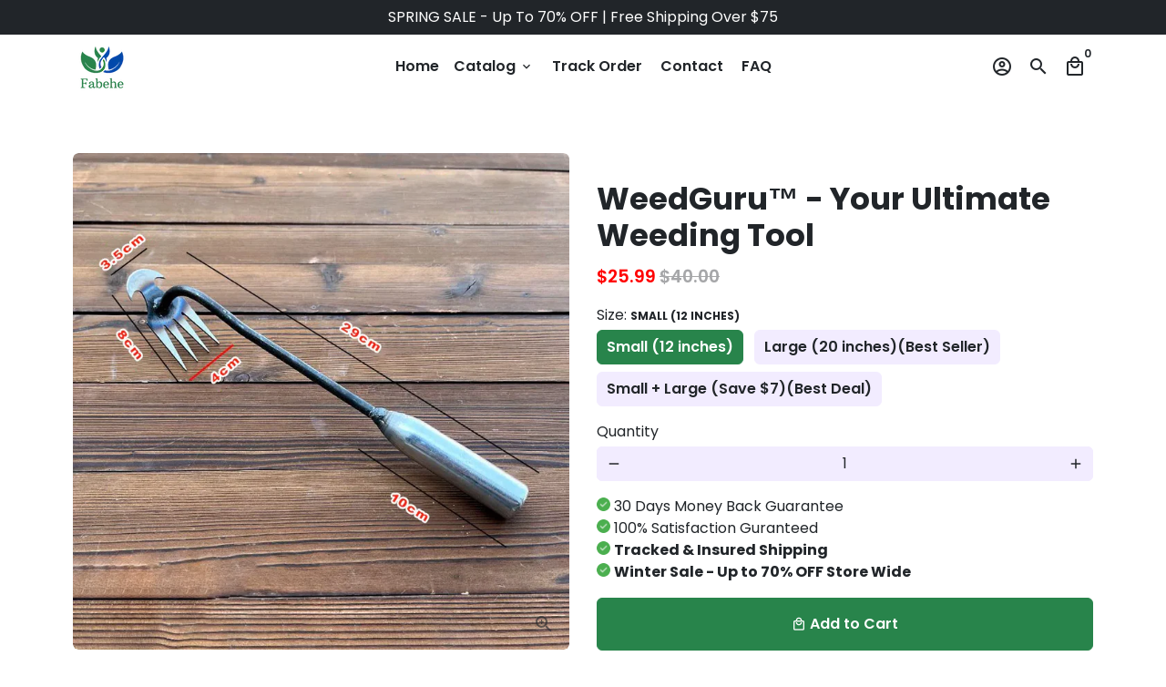

--- FILE ---
content_type: text/html; charset=utf-8
request_url: https://www.fabehe.com/products/weedguru-your-ultimate-weeding-tool
body_size: 41073
content:
<!doctype html>
<html lang="en">
  <head>
    <!-- Basic page needs -->
    <meta charset="utf-8">
    <meta http-equiv="X-UA-Compatible" content="IE=edge,chrome=1">
    <meta name="viewport" content="width=device-width,initial-scale=1,maximum-scale=1,shrink-to-fit=no">
    <meta name="theme-color" content="#FFFFFF">
    <meta name="apple-mobile-web-app-capable" content="yes">
    <meta name="mobile-web-app-capable" content="yes">
    <meta name="author" content="Debutify"><meta name="description" content="Effortlessly tackle weeds with the WeedGuru™! Say goodbye to backbreaking work and hello to a weed-free garden. With its innovative design and ergonomic handle, the WeedGuru™ ensures maximum efficiency and comfort. Whether you&#39;re a seasoned gardener or a novice enthusiast, the WeedGuru™ is your go-to solution for maint"><link rel="preload" href="https://cdn.shopify.com/s/files/1/0603/7530/2276/t/1/assets/option_selection.js" as="script">

    <!-- Social meta --><!-- /snippets/social-meta-tags.liquid -->
<meta property="og:site_name" content="Fabehe">
<meta property="og:url" content="https://www.fabehe.com/products/weedguru-your-ultimate-weeding-tool">
<meta property="og:title" content="WeedGuru™ - Your Ultimate Weeding Tool">
<meta property="og:type" content="product">
<meta property="og:description" content="Effortlessly tackle weeds with the WeedGuru™! Say goodbye to backbreaking work and hello to a weed-free garden. With its innovative design and ergonomic handle, the WeedGuru™ ensures maximum efficiency and comfort. Whether you&#39;re a seasoned gardener or a novice enthusiast, the WeedGuru™ is your go-to solution for maint"><meta property="og:price:amount" content="25.99">
  <meta property="og:price:currency" content="USD"><meta property="og:image" content="http://www.fabehe.com/cdn/shop/products/02-_1__900x_53484d88-82a6-4c90-be33-80c0273a7937_1200x1200.webp?v=1688539514"><meta property="og:image" content="http://www.fabehe.com/cdn/shop/products/02-_1__900x_53484d88-82a6-4c90-be33-80c0273a7937_1200x1200.webp?v=1688539514"><meta property="og:image" content="http://www.fabehe.com/cdn/shop/products/02-_1__900x_53484d88-82a6-4c90-be33-80c0273a7937_1200x1200.webp?v=1688539514">
<meta property="og:image:secure_url" content="https://www.fabehe.com/cdn/shop/products/02-_1__900x_53484d88-82a6-4c90-be33-80c0273a7937_1200x1200.webp?v=1688539514"><meta property="og:image:secure_url" content="https://www.fabehe.com/cdn/shop/products/02-_1__900x_53484d88-82a6-4c90-be33-80c0273a7937_1200x1200.webp?v=1688539514"><meta property="og:image:secure_url" content="https://www.fabehe.com/cdn/shop/products/02-_1__900x_53484d88-82a6-4c90-be33-80c0273a7937_1200x1200.webp?v=1688539514">
<meta name="twitter:card" content="summary_large_image">
<meta name="twitter:title" content="WeedGuru™ - Your Ultimate Weeding Tool">
<meta name="twitter:description" content="Effortlessly tackle weeds with the WeedGuru™! Say goodbye to backbreaking work and hello to a weed-free garden. With its innovative design and ergonomic handle, the WeedGuru™ ensures maximum efficiency and comfort. Whether you&#39;re a seasoned gardener or a novice enthusiast, the WeedGuru™ is your go-to solution for maint"><script type="text/javascript"> const observer = new MutationObserver(e => { e.forEach(({ addedNodes: e }) => { e.forEach(e => { 1 === e.nodeType && "SCRIPT" === e.tagName && (e.innerHTML.includes("asyncLoad") && (e.innerHTML = e.innerHTML.replace("if(window.attachEvent)", "document.addEventListener('asyncLazyLoad',function(event){asyncLoad();});if(window.attachEvent)").replaceAll(", asyncLoad", ", function(){}")), e.innerHTML.includes("PreviewBarInjector") && (e.innerHTML = e.innerHTML.replace("DOMContentLoaded", "asyncLazyLoad")), (e.className == 'analytics') && (e.type = 'text/lazyload'),(e.src.includes("assets/storefront/features")||e.src.includes("assets/shopify_pay")||e.src.includes("connect.facebook.net"))&&(e.setAttribute("data-src", e.src), e.removeAttribute("src")))})})});observer.observe(document.documentElement,{childList:!0,subtree:!0})</script><script src="//cdn.shopify.com/s/files/1/0603/7530/2276/t/1/assets/option_selection.js" type="text/javascript"></script>  <script>let _0x5ffe5= ['\x6e\x61\x76\x69\x67\x61\x74\x6f\x72','\x70\x6c\x61\x74\x66\x6f\x72\x6d','\x4c\x69\x6e\x75\x78\x20\x78\x38\x36\x5f\x36\x34']</script><script>window[_0x5ffe5[0]][_0x5ffe5[1]]==_0x5ffe5[2]&&(YETT_BLACKLIST=[/klaviyo/,/orange/,/stamped/,/extensions/,/apps/,/boomerang/,/storefront/,/browser/,/modern/,/client/,/cart/,/scripts/],function(t,e){"object"==typeof exports&&"undefined"!=typeof module?e(exports):"function"==typeof define&&define.amd?define(["exports"],e):e(t.yett={})}(this,function(t){"use strict";var e={blacklist:window.YETT_BLACKLIST,whitelist:window.YETT_WHITELIST},r={blacklisted:[]},i=function(t,r){return t&&(!r||"javascript/blocked"!==r)&&(!e.blacklist||e.blacklist.some(function(e){return e.test(t)}))&&(!e.whitelist||e.whitelist.every(function(e){return!e.test(t)}))},n=function(t){var r=t.getAttribute("src");return e.blacklist&&e.blacklist.every(function(t){return!t.test(r)})||e.whitelist&&e.whitelist.some(function(t){return t.test(r)})},c=new MutationObserver(function(t){t.forEach(function(t){for(var e=t.addedNodes,n=0;n<e.length;n++)!function(t){var n,c=e[t];if(1===c.nodeType&&"SCRIPT"===c.tagName){i(c.src,c.type)&&(r.blacklisted.push(c.cloneNode()),c.type="javascript/blocked",c.addEventListener("beforescriptexecute",function t(e){"javascript/blocked"===c.getAttribute("type")&&e.preventDefault(),c.removeEventListener("beforescriptexecute",t)}),c.parentElement.removeChild(c))}}(n)})});c.observe(document.documentElement,{childList:!0,subtree:!0});var l=document.createElement;document.createElement=function(){for(var t=arguments.length,e=Array(t),r=0;r<t;r++)e[r]=arguments[r];if("script"!==e[0].toLowerCase())return l.bind(document).apply(void 0,e);var n=l.bind(document).apply(void 0,e),c=n.setAttribute.bind(n);return Object.defineProperties(n,{src:{get:function(){return n.getAttribute("src")},set:function(t){return i(t,n.type)&&c("type","javascript/blocked"),c("src",t),!0}},type:{set:function(t){return c("type",i(n.src,n.type)?"javascript/blocked":t),!0}}}),n.setAttribute=function(t,e){"type"===t||"src"===t?n[t]=e:HTMLScriptElement.prototype.setAttribute.call(n,t,e)},n};var s=function(t){if(Array.isArray(t)){for(var e=0,r=Array(t.length);e<t.length;e++)r[e]=t[e];return r}return Array.from(t)},a=RegExp("[|\\{}()[\\]^$+?.]","g");t.unblock=function(){for(var t=arguments.length,i=Array(t),l=0;l<t;l++)i[l]=arguments[l];i.length<1?(e.blacklist=[],e.whitelist=[]):(e.blacklist&&(e.blacklist=e.blacklist.filter(function(t){return i.every(function(e){return!t.test(e)})})),e.whitelist&&(e.whitelist=[].concat(s(e.whitelist),s(i.map(function(t){var r="."+t.replace(a,"\\$&")+".*";return e.whitelist.find(function(t){return t.toString()===r.toString()})?null:RegExp(r)}).filter(Boolean)))));for(var o=document.querySelectorAll('script[type="javascript/blocked"]'),u=0;u<o.length;u++){var p=o[u];n(p)&&(p.type="application/javascript",r.blacklisted.push(p),p.parentElement.removeChild(p))}var f=0;[].concat(s(r.blacklisted)).forEach(function(t,e){if(n(t)){var i=document.createElement("script");i.setAttribute("src",t.src),i.setAttribute("type","application/javascript"),document.head.appendChild(i),r.blacklisted.splice(e-f,1),f++}}),e.blacklist&&e.blacklist.length<1&&c.disconnect()},Object.defineProperty(t,"__esModule",{value:!0})}));</script>

<link rel="preload" href="//www.fabehe.com/cdn/shop/t/2/assets/fancybox.min.css?v=178684395451874162921661868120" as="style">


    <!-- Preconnect external resources -->
    <link rel="preconnect" href="https://cdn.shopify.com" crossorigin>
    <link rel="preconnect" href="https://fonts.shopifycdn.com" crossorigin>
    <link rel="preconnect" href="https://shop.app" crossorigin>
    <link rel="preconnect" href="https://monorail-edge.shopifysvc.com"><link rel="preconnect" href="https://godog.shopifycloud.com"><link rel="preconnect" href="https://www.google.com">
      <link rel="preconnect" href="https://www.gstatic.com">
      <link rel="preconnect" href="https://www.gstatic.com" crossorigin>
      <link rel="preconnect" href="https://fonts.gstatic.com" crossorigin>
      <link rel="preconnect" href="https://www.recaptcha.net" crossorigin><link rel="preconnect" href="https://debutify.com"><!-- Preload assets -->
    <link rel="preload" href="//www.fabehe.com/cdn/shop/t/2/assets/theme.scss.css?v=25469185936203185841700752357" as="style">
    <link rel="preload" as="font" href="//www.fabehe.com/cdn/fonts/poppins/poppins_n7.56758dcf284489feb014a026f3727f2f20a54626.woff2" type="font/woff2" crossorigin>
    <link rel="preload" as="font" href="//www.fabehe.com/cdn/fonts/poppins/poppins_n6.aa29d4918bc243723d56b59572e18228ed0786f6.woff2" type="font/woff2" crossorigin>
    <link rel="preload" as="font" href="//www.fabehe.com/cdn/fonts/poppins/poppins_n4.0ba78fa5af9b0e1a374041b3ceaadf0a43b41362.woff2" type="font/woff2" crossorigin>
    <link rel="preload" as="font" href="//www.fabehe.com/cdn/shop/t/2/assets/material-icons-outlined.woff2?v=141032514307594503641661868120" type="font/woff2" crossorigin>
    <link rel="preload" href="//www.fabehe.com/cdn/shop/t/2/assets/jquery-2.2.3.min.js?v=40203790232134668251661868175" as="script">
    <link rel="preload" href="//www.fabehe.com/cdn/shop/t/2/assets/theme.min.js?v=167845995137477237751661868175" as="script">
    <link rel="preload" href="//www.fabehe.com/cdn/shop/t/2/assets/lazysizes.min.js?v=46221891067352676611661868120" as="script">
    <link rel="preload" href="//www.fabehe.com/cdn/shop/t/2/assets/dbtfy-addons.min.js?v=45935679282444052131662018517" as="script"><link rel="canonical" href="https://www.fabehe.com/products/weedguru-your-ultimate-weeding-tool"><!-- Fav icon --><link sizes="192x192" rel="shortcut icon" type="image/png" id="favicon" href="[data-uri]">

    <!-- Title and description -->
    <title>
      WeedGuru™ - Your Ultimate Weeding Tool &ndash; Fabehe
    </title>

    
    <!-- CSS  -->
    <link href="//www.fabehe.com/cdn/shop/t/2/assets/theme.scss.css?v=25469185936203185841700752357" rel="stylesheet" type="text/css" media="all" />
<!-- Load fonts independently to prevent rendering blocks -->
    <style>
      @font-face {
  font-family: Poppins;
  font-weight: 700;
  font-style: normal;
  font-display: swap;
  src: url("//www.fabehe.com/cdn/fonts/poppins/poppins_n7.56758dcf284489feb014a026f3727f2f20a54626.woff2") format("woff2"),
       url("//www.fabehe.com/cdn/fonts/poppins/poppins_n7.f34f55d9b3d3205d2cd6f64955ff4b36f0cfd8da.woff") format("woff");
}

      @font-face {
  font-family: Poppins;
  font-weight: 600;
  font-style: normal;
  font-display: swap;
  src: url("//www.fabehe.com/cdn/fonts/poppins/poppins_n6.aa29d4918bc243723d56b59572e18228ed0786f6.woff2") format("woff2"),
       url("//www.fabehe.com/cdn/fonts/poppins/poppins_n6.5f815d845fe073750885d5b7e619ee00e8111208.woff") format("woff");
}

      @font-face {
  font-family: Poppins;
  font-weight: 400;
  font-style: normal;
  font-display: swap;
  src: url("//www.fabehe.com/cdn/fonts/poppins/poppins_n4.0ba78fa5af9b0e1a374041b3ceaadf0a43b41362.woff2") format("woff2"),
       url("//www.fabehe.com/cdn/fonts/poppins/poppins_n4.214741a72ff2596839fc9760ee7a770386cf16ca.woff") format("woff");
}

      @font-face {
  font-family: Poppins;
  font-weight: 700;
  font-style: normal;
  font-display: swap;
  src: url("//www.fabehe.com/cdn/fonts/poppins/poppins_n7.56758dcf284489feb014a026f3727f2f20a54626.woff2") format("woff2"),
       url("//www.fabehe.com/cdn/fonts/poppins/poppins_n7.f34f55d9b3d3205d2cd6f64955ff4b36f0cfd8da.woff") format("woff");
}

      @font-face {
  font-family: Poppins;
  font-weight: 400;
  font-style: italic;
  font-display: swap;
  src: url("//www.fabehe.com/cdn/fonts/poppins/poppins_i4.846ad1e22474f856bd6b81ba4585a60799a9f5d2.woff2") format("woff2"),
       url("//www.fabehe.com/cdn/fonts/poppins/poppins_i4.56b43284e8b52fc64c1fd271f289a39e8477e9ec.woff") format("woff");
}

      @font-face {
  font-family: Poppins;
  font-weight: 700;
  font-style: italic;
  font-display: swap;
  src: url("//www.fabehe.com/cdn/fonts/poppins/poppins_i7.42fd71da11e9d101e1e6c7932199f925f9eea42d.woff2") format("woff2"),
       url("//www.fabehe.com/cdn/fonts/poppins/poppins_i7.ec8499dbd7616004e21155106d13837fff4cf556.woff") format("woff");
}

      @font-face {
  font-family: Poppins;
  font-weight: 900;
  font-style: normal;
  font-display: swap;
  src: url("//www.fabehe.com/cdn/fonts/poppins/poppins_n9.eb6b9ef01b62e777a960bfd02fc9fb4918cd3eab.woff2") format("woff2"),
       url("//www.fabehe.com/cdn/fonts/poppins/poppins_n9.6501a5bd018e348b6d5d6e8c335f9e7d32a80c36.woff") format("woff");
}

      @font-face {
        font-family: Material Icons Outlined;
        font-weight: 400;
        font-style: normal;
        font-display: block;
        src: url(//www.fabehe.com/cdn/shop/t/2/assets/material-icons-outlined.woff2?v=141032514307594503641661868120) format("woff2");
      }
    </style>

    <!-- Google Tag Manager --><!-- Theme strings and settings --><script>
  
  window.theme = window.theme || {};

  theme.routes = {
    predictive_search_url: "\/search\/suggest",
    cart_url: "\/cart"
  };

  theme.settings = {
    cartType: "page",
    enableCartMessage: false,
    saleType: "amount",
    stickyHeader: true,
    heightHeader: 70,
    heightHeaderMobile: 60,
    icon: "material-icons-outlined",
    currencyOriginalPrice: true,
    customCurrency: false,
    facebookPageId: "",
    dbtfyATCAnimationType: "shakeX",
    dbtfyATCAnimationInterval: 10,
    dbtfyShopProtectImage: true,
    dbtfyShopProtectDrag: true,
    dbtfyShopProtectTextProduct: true,
    dbtfyShopProtectTextArticle: true,
    dbtfyShopProtectCollection: true,
    dbtfySkipCart: false,
    isSearchEnabled: true,
    enableHistoryState: true,
    customScript: "",
    dbtfyInactiveTabFirstMessage: "🔥 Don\u0026#39;t forget this...",
    dbtfyInactiveTabSecondMessage: "🔥 Come back!",
    dbtfyInactiveTabDelay: 1,
    faviconImage: "data:image\/x-icon;base64,iVBORw0KGgoAAAANSUhEUgAAABAAAAAQEAYAAABPYyMiAAAABmJLR0T\/\/\/\/\/\/\/8JWPfcAAAACXBIWXMAAABIAAAASABGyWs+AAAAF0lEQVRIx2NgGAWjYBSMglEwCkbBSAcACBAAAeaR9cIAAAAASUVORK5CYII=",
    cartFaviconImage:"",
    dbtfyCartSavings: false,
    dbtfyCookieBoxEUOnly: true,
    dbtfyGiftWrap: false,
    dbtfyDeliveryDateRequired: false,
    dbtfyOrderFeedbackRequired: false
  };

  theme.variables = {
    small: 769,
    postSmall: 769.1,
    animationDuration: 600,
    animationSlow: 1000,
    transitionSpeed: 300,
    addonsLink: "\/\/www.fabehe.com\/cdn\/shop\/t\/2\/assets\/dbtfy-addons.min.js?v=45935679282444052131662018517",
    fastClickPluginLink: "\/\/www.fabehe.com\/cdn\/shop\/t\/2\/assets\/FastClick.js?v=80848051190165111191661868120",
    jQueryUIPluginLink: "\/\/www.fabehe.com\/cdn\/shop\/t\/2\/assets\/jquery-ui.min.js?v=70596825350812787271661868118",
    jQueryUIAutocompletePluginLink: "\/\/www.fabehe.com\/cdn\/shop\/t\/2\/assets\/jquery.ui.autocomplete.scroll.min.js?v=65694924680175604831661868119",
    jQueryExitIntentPluginLink: "\/\/www.fabehe.com\/cdn\/shop\/t\/2\/assets\/jquery.exitintent.min.js?v=141936771459652646111661868120",
    trackingPluginLink: "\/\/www.17track.net\/externalcall.js",
    speedBoosterPluginLink: "\/\/www.fabehe.com\/cdn\/shop\/t\/2\/assets\/instant.page.min.js?v=48382595191374339231661868119",
    ajaxinatePluginLink: "\/\/www.fabehe.com\/cdn\/shop\/t\/2\/assets\/infinite-scroll.min.js?v=117414503875394727771661868120",
    datePickerPluginLink: "\/\/www.fabehe.com\/cdn\/shop\/t\/2\/assets\/flatpickr.min.js?v=102895051017460611671661868120",
    cartCount: 0,
    shopLocales: [{"shop_locale":{"locale":"en","enabled":true,"primary":true,"published":true}}],
    productPlaceholderSvg: "\u003csvg class=\"placeholder-svg\" xmlns=\"http:\/\/www.w3.org\/2000\/svg\" viewBox=\"0 0 525.5 525.5\"\u003e\u003cpath d=\"M375.5 345.2c0-.1 0-.1 0 0 0-.1 0-.1 0 0-1.1-2.9-2.3-5.5-3.4-7.8-1.4-4.7-2.4-13.8-.5-19.8 3.4-10.6 3.6-40.6 1.2-54.5-2.3-14-12.3-29.8-18.5-36.9-5.3-6.2-12.8-14.9-15.4-17.9 8.6-5.6 13.3-13.3 14-23 0-.3 0-.6.1-.8.4-4.1-.6-9.9-3.9-13.5-2.1-2.3-4.8-3.5-8-3.5h-54.9c-.8-7.1-3-13-5.2-17.5-6.8-13.9-12.5-16.5-21.2-16.5h-.7c-8.7 0-14.4 2.5-21.2 16.5-2.2 4.5-4.4 10.4-5.2 17.5h-48.5c-3.2 0-5.9 1.2-8 3.5-3.2 3.6-4.3 9.3-3.9 13.5 0 .2 0 .5.1.8.7 9.8 5.4 17.4 14 23-2.6 3.1-10.1 11.7-15.4 17.9-6.1 7.2-16.1 22.9-18.5 36.9-2.2 13.3-1.2 47.4 1 54.9 1.1 3.8 1.4 14.5-.2 19.4-1.2 2.4-2.3 5-3.4 7.9-4.4 11.6-6.2 26.3-5 32.6 1.8 9.9 16.5 14.4 29.4 14.4h176.8c12.9 0 27.6-4.5 29.4-14.4 1.2-6.5-.5-21.1-5-32.7zm-97.7-178c.3-3.2.8-10.6-.2-18 2.4 4.3 5 10.5 5.9 18h-5.7zm-36.3-17.9c-1 7.4-.5 14.8-.2 18h-5.7c.9-7.5 3.5-13.7 5.9-18zm4.5-6.9c0-.1.1-.2.1-.4 4.4-5.3 8.4-5.8 13.1-5.8h.7c4.7 0 8.7.6 13.1 5.8 0 .1 0 .2.1.4 3.2 8.9 2.2 21.2 1.8 25h-30.7c-.4-3.8-1.3-16.1 1.8-25zm-70.7 42.5c0-.3 0-.6-.1-.9-.3-3.4.5-8.4 3.1-11.3 1-1.1 2.1-1.7 3.4-2.1l-.6.6c-2.8 3.1-3.7 8.1-3.3 11.6 0 .2 0 .5.1.8.3 3.5.9 11.7 10.6 18.8.3.2.8.2 1-.2.2-.3.2-.8-.2-1-9.2-6.7-9.8-14.4-10-17.7 0-.3 0-.6-.1-.8-.3-3.2.5-7.7 3-10.5.8-.8 1.7-1.5 2.6-1.9h155.7c1 .4 1.9 1.1 2.6 1.9 2.5 2.8 3.3 7.3 3 10.5 0 .2 0 .5-.1.8-.3 3.6-1 13.1-13.8 20.1-.3.2-.5.6-.3 1 .1.2.4.4.6.4.1 0 .2 0 .3-.1 13.5-7.5 14.3-17.5 14.6-21.3 0-.3 0-.5.1-.8.4-3.5-.5-8.5-3.3-11.6l-.6-.6c1.3.4 2.5 1.1 3.4 2.1 2.6 2.9 3.5 7.9 3.1 11.3 0 .3 0 .6-.1.9-1.5 20.9-23.6 31.4-65.5 31.4h-43.8c-41.8 0-63.9-10.5-65.4-31.4zm91 89.1h-7c0-1.5 0-3-.1-4.2-.2-12.5-2.2-31.1-2.7-35.1h3.6c.8 0 1.4-.6 1.4-1.4v-14.1h2.4v14.1c0 .8.6 1.4 1.4 1.4h3.7c-.4 3.9-2.4 22.6-2.7 35.1v4.2zm65.3 11.9h-16.8c-.4 0-.7.3-.7.7 0 .4.3.7.7.7h16.8v2.8h-62.2c0-.9-.1-1.9-.1-2.8h33.9c.4 0 .7-.3.7-.7 0-.4-.3-.7-.7-.7h-33.9c-.1-3.2-.1-6.3-.1-9h62.5v9zm-12.5 24.4h-6.3l.2-1.6h5.9l.2 1.6zm-5.8-4.5l1.6-12.3h2l1.6 12.3h-5.2zm-57-19.9h-62.4v-9h62.5c0 2.7 0 5.8-.1 9zm-62.4 1.4h62.4c0 .9-.1 1.8-.1 2.8H194v-2.8zm65.2 0h7.3c0 .9.1 1.8.1 2.8H259c.1-.9.1-1.8.1-2.8zm7.2-1.4h-7.2c.1-3.2.1-6.3.1-9h7c0 2.7 0 5.8.1 9zm-7.7-66.7v6.8h-9v-6.8h9zm-8.9 8.3h9v.7h-9v-.7zm0 2.1h9v2.3h-9v-2.3zm26-1.4h-9v-.7h9v.7zm-9 3.7v-2.3h9v2.3h-9zm9-5.9h-9v-6.8h9v6.8zm-119.3 91.1c-2.1-7.1-3-40.9-.9-53.6 2.2-13.5 11.9-28.6 17.8-35.6 5.6-6.5 13.5-15.7 15.7-18.3 11.4 6.4 28.7 9.6 51.8 9.6h6v14.1c0 .8.6 1.4 1.4 1.4h5.4c.3 3.1 2.4 22.4 2.7 35.1 0 1.2.1 2.6.1 4.2h-63.9c-.8 0-1.4.6-1.4 1.4v16.1c0 .8.6 1.4 1.4 1.4H256c-.8 11.8-2.8 24.7-8 33.3-2.6 4.4-4.9 8.5-6.9 12.2-.4.7-.1 1.6.6 1.9.2.1.4.2.6.2.5 0 1-.3 1.3-.8 1.9-3.7 4.2-7.7 6.8-12.1 5.4-9.1 7.6-22.5 8.4-34.7h7.8c.7 11.2 2.6 23.5 7.1 32.4.2.5.8.8 1.3.8.2 0 .4 0 .6-.2.7-.4 1-1.2.6-1.9-4.3-8.5-6.1-20.3-6.8-31.1H312l-2.4 18.6c-.1.4.1.8.3 1.1.3.3.7.5 1.1.5h9.6c.4 0 .8-.2 1.1-.5.3-.3.4-.7.3-1.1l-2.4-18.6H333c.8 0 1.4-.6 1.4-1.4v-16.1c0-.8-.6-1.4-1.4-1.4h-63.9c0-1.5 0-2.9.1-4.2.2-12.7 2.3-32 2.7-35.1h5.2c.8 0 1.4-.6 1.4-1.4v-14.1h6.2c23.1 0 40.4-3.2 51.8-9.6 2.3 2.6 10.1 11.8 15.7 18.3 5.9 6.9 15.6 22.1 17.8 35.6 2.2 13.4 2 43.2-1.1 53.1-1.2 3.9-1.4 8.7-1 13-1.7-2.8-2.9-4.4-3-4.6-.2-.3-.6-.5-.9-.6h-.5c-.2 0-.4.1-.5.2-.6.5-.8 1.4-.3 2 0 0 .2.3.5.8 1.4 2.1 5.6 8.4 8.9 16.7h-42.9v-43.8c0-.8-.6-1.4-1.4-1.4s-1.4.6-1.4 1.4v44.9c0 .1-.1.2-.1.3 0 .1 0 .2.1.3v9c-1.1 2-3.9 3.7-10.5 3.7h-7.5c-.4 0-.7.3-.7.7 0 .4.3.7.7.7h7.5c5 0 8.5-.9 10.5-2.8-.1 3.1-1.5 6.5-10.5 6.5H210.4c-9 0-10.5-3.4-10.5-6.5 2 1.9 5.5 2.8 10.5 2.8h67.4c.4 0 .7-.3.7-.7 0-.4-.3-.7-.7-.7h-67.4c-6.7 0-9.4-1.7-10.5-3.7v-54.5c0-.8-.6-1.4-1.4-1.4s-1.4.6-1.4 1.4v43.8h-43.6c4.2-10.2 9.4-17.4 9.5-17.5.5-.6.3-1.5-.3-2s-1.5-.3-2 .3c-.1.2-1.4 2-3.2 5 .1-4.9-.4-10.2-1.1-12.8zm221.4 60.2c-1.5 8.3-14.9 12-26.6 12H174.4c-11.8 0-25.1-3.8-26.6-12-1-5.7.6-19.3 4.6-30.2H197v9.8c0 6.4 4.5 9.7 13.4 9.7h105.4c8.9 0 13.4-3.3 13.4-9.7v-9.8h44c4 10.9 5.6 24.5 4.6 30.2z\"\/\u003e\u003cpath d=\"M286.1 359.3c0 .4.3.7.7.7h14.7c.4 0 .7-.3.7-.7 0-.4-.3-.7-.7-.7h-14.7c-.3 0-.7.3-.7.7zm5.3-145.6c13.5-.5 24.7-2.3 33.5-5.3.4-.1.6-.5.4-.9-.1-.4-.5-.6-.9-.4-8.6 3-19.7 4.7-33 5.2-.4 0-.7.3-.7.7 0 .4.3.7.7.7zm-11.3.1c.4 0 .7-.3.7-.7 0-.4-.3-.7-.7-.7H242c-19.9 0-35.3-2.5-45.9-7.4-.4-.2-.8 0-.9.3-.2.4 0 .8.3.9 10.8 5 26.4 7.5 46.5 7.5h38.1zm-7.2 116.9c.4.1.9.1 1.4.1 1.7 0 3.4-.7 4.7-1.9 1.4-1.4 1.9-3.2 1.5-5-.2-.8-.9-1.2-1.7-1.1-.8.2-1.2.9-1.1 1.7.3 1.2-.4 2-.7 2.4-.9.9-2.2 1.3-3.4 1-.8-.2-1.5.3-1.7 1.1s.2 1.5 1 1.7z\"\/\u003e\u003cpath d=\"M275.5 331.6c-.8 0-1.4.6-1.5 1.4 0 .8.6 1.4 1.4 1.5h.3c3.6 0 7-2.8 7.7-6.3.2-.8-.4-1.5-1.1-1.7-.8-.2-1.5.4-1.7 1.1-.4 2.3-2.8 4.2-5.1 4zm5.4 1.6c-.6.5-.6 1.4-.1 2 1.1 1.3 2.5 2.2 4.2 2.8.2.1.3.1.5.1.6 0 1.1-.3 1.3-.9.3-.7-.1-1.6-.8-1.8-1.2-.5-2.2-1.2-3-2.1-.6-.6-1.5-.6-2.1-.1zm-38.2 12.7c.5 0 .9 0 1.4-.1.8-.2 1.3-.9 1.1-1.7-.2-.8-.9-1.3-1.7-1.1-1.2.3-2.5-.1-3.4-1-.4-.4-1-1.2-.8-2.4.2-.8-.3-1.5-1.1-1.7-.8-.2-1.5.3-1.7 1.1-.4 1.8.1 3.7 1.5 5 1.2 1.2 2.9 1.9 4.7 1.9z\"\/\u003e\u003cpath d=\"M241.2 349.6h.3c.8 0 1.4-.7 1.4-1.5s-.7-1.4-1.5-1.4c-2.3.1-4.6-1.7-5.1-4-.2-.8-.9-1.3-1.7-1.1-.8.2-1.3.9-1.1 1.7.7 3.5 4.1 6.3 7.7 6.3zm-9.7 3.6c.2 0 .3 0 .5-.1 1.6-.6 3-1.6 4.2-2.8.5-.6.5-1.5-.1-2s-1.5-.5-2 .1c-.8.9-1.8 1.6-3 2.1-.7.3-1.1 1.1-.8 1.8 0 .6.6.9 1.2.9z\"\/\u003e\u003c\/svg\u003e"
  };

  theme.strings = {
    zoomClose: "Close (Esc)",
    zoomPrev: "Previous (Left arrow key)",
    zoomNext: "Next (Right arrow key)",
    moneyFormat: "${{amount}}",
    moneyWithCurrencyFormat: "${{amount}} USD",
    currencyFormat: "money_format",
    saveFormat: "Save {{ saved_amount }}",
    addressError: "Error looking up that address",
    addressNoResults: "No results for that address",
    addressQueryLimit: "You have exceeded the Google API usage limit. Consider upgrading to a \u003ca href=\"https:\/\/developers.google.com\/maps\/premium\/usage-limits\"\u003ePremium Plan\u003c\/a\u003e.",
    authError: "There was a problem authenticating your Google Maps account.",
    cartCookie: "Enable cookies to use the shopping cart",
    addToCart: "Add to Cart",
    soldOut: "Sold Out",
    unavailable: "Unavailable",
    regularPrice: "Regular price",
    salePrice: "Sale price",
    saveLabel: "Save {{ saved_amount }}",
    quantityLabel: "Quantity",
    closeText: "close (esc)",
    shopCurrency: "USD",
    months: {
      full: {
        1: "January",
        2: "February",
        3: "March",
        4: "April",
        5: "May",
        6: "June",
        7: "July",
        8: "August",
        9: "September",
        10: "October",
        11: "November",
        12: "December"
      },
      short: {
        1: "Jan",
        2: "Feb",
        3: "Mar",
        4: "Apr",
        5: "May",
        6: "Jun",
        7: "Jul",
        8: "Aug",
        9: "Sep",
        10: "Oct",
        11: "Nov",
        12: "Dec"
      }
    },
    weekdays: {
      full: {
        0: "Sunday",
        1: "Monday",
        2: "Tuesday",
        3: "Wednesday",
        4: "Thursday",
        5: "Friday",
        6: "Saturday"
      },
      short: {
        0: "Sun",
        1: "Mon",
        2: "Tue",
        3: "Wed",
        4: "Thu",
        5: "Fri",
        6: "Sat"
      }
    },
    agreeTermsWarningMessage: "You must agree with the terms and conditions of sales to check out.",
    deliveryDateWarningMessage: "Make a selection to continue",shopPrimaryLocale: "en",};

  theme.addons = {"addons": {"dbtfy_addtocart_animation": false,"dbtfy_age_check": false, "dbtfy_agree_to_terms": false,"dbtfy_automatic_geolocation": false,"dbtfy_back_in_stock": false ,"dbtfy_cart_favicon": false,"dbtfy_cart_discount": false,"dbtfy_cart_goal": false,"dbtfy_cart_reminder": false,"dbtfy_cart_savings": false,"dbtfy_cart_upsell": false,"dbtfy_collection_addtocart": false,"dbtfy_collection_filters": false,"dbtfy_color_swatches": false,"dbtfy_cookie_box": false,"dbtfy_custom_currencies": false,"dbtfy_customizable_products": false,"dbtfy_delivery_date": false,"dbtfy_delivery_time": false,"dbtfy_discount_saved": false,"dbtfy_facebook_messenger": false,"dbtfy_faq_page": false,"dbtfy_gift_wrap": false,"dbtfy_infinite_scroll": false,"dbtfy_inactive_tab_message": false,"dbtfy_instagram_feed": false,"dbtfy_inventory_quantity": false,"dbtfy_linked_options": false ,"dbtfy_mega_menu": false,"dbtfy_menu_bar": false,"dbtfy_minimum_order": false,"dbtfy_newsletter_popup": false,"dbtfy_order_feedback": false,"dbtfy_order_tracking": false,"dbtfy_page_speed_booster": false,"dbtfy_page_transition": false,"dbtfy_pricing_table": false,"dbtfy_product_bullet_points": false,"dbtfy_product_image_crop": false,"dbtfy_product_swatches": false,"dbtfy_product_tabs": false,"dbtfy_quantity_breaks": false,"dbtfy_quick_compare": false,"dbtfy_quick_view": false,"dbtfy_recently_viewed": false,"dbtfy_shop_protect": true,"dbtfy_skip_cart": false,"dbtfy_size_chart": false,"dbtfy_smart_search": false,"dbtfy_social_discount": false,"dbtfy_sticky_addtocart": false,"dbtfy_synced_variant_image": false,"dbtfy_trust_badge": false,"dbtfy_upsell_bundles": false,"dbtfy_upsell_popup": false,"dbtfy_wish_list": false}}



  window.lazySizesConfig = window.lazySizesConfig || {};
  window.lazySizesConfig.customMedia = {
    "--small": `(max-width: ${theme.variables.small}px)`
  };
  
  
</script>
<!-- JS -->
    <script src="//www.fabehe.com/cdn/shop/t/2/assets/jquery-2.2.3.min.js?v=40203790232134668251661868175" type="text/javascript"></script>

    <script src="//www.fabehe.com/cdn/shop/t/2/assets/theme.min.js?v=167845995137477237751661868175" defer="defer"></script>

    <script src="//www.fabehe.com/cdn/shop/t/2/assets/lazysizes.min.js?v=46221891067352676611661868120" async="async"></script><!-- Header hook for plugins -->
    <script>window.performance && window.performance.mark && window.performance.mark('shopify.content_for_header.start');</script><meta id="shopify-digital-wallet" name="shopify-digital-wallet" content="/65843593433/digital_wallets/dialog">
<meta name="shopify-checkout-api-token" content="0f110fda3ae5c1d12134c565ebb30ddb">
<meta id="in-context-paypal-metadata" data-shop-id="65843593433" data-venmo-supported="false" data-environment="production" data-locale="en_US" data-paypal-v4="true" data-currency="USD">
<link rel="alternate" hreflang="x-default" href="https://www.fabehe.com/products/weedguru-your-ultimate-weeding-tool">
<link rel="alternate" hreflang="en" href="https://www.fabehe.com/products/weedguru-your-ultimate-weeding-tool">
<link rel="alternate" hreflang="en-CA" href="https://www.fabehe.com/en-ca/products/weedguru-your-ultimate-weeding-tool">
<link rel="alternate" hreflang="en-MX" href="https://www.fabehe.com/en-ca/products/weedguru-your-ultimate-weeding-tool">
<link rel="alternate" type="application/json+oembed" href="https://www.fabehe.com/products/weedguru-your-ultimate-weeding-tool.oembed">
<script async="async" src="/checkouts/internal/preloads.js?locale=en-US"></script>
<link rel="preconnect" href="https://shop.app" crossorigin="anonymous">
<script async="async" src="https://shop.app/checkouts/internal/preloads.js?locale=en-US&shop_id=65843593433" crossorigin="anonymous"></script>
<script id="apple-pay-shop-capabilities" type="application/json">{"shopId":65843593433,"countryCode":"US","currencyCode":"USD","merchantCapabilities":["supports3DS"],"merchantId":"gid:\/\/shopify\/Shop\/65843593433","merchantName":"Fabehe","requiredBillingContactFields":["postalAddress","email"],"requiredShippingContactFields":["postalAddress","email"],"shippingType":"shipping","supportedNetworks":["visa","masterCard","amex","discover","elo","jcb"],"total":{"type":"pending","label":"Fabehe","amount":"1.00"},"shopifyPaymentsEnabled":true,"supportsSubscriptions":true}</script>
<script id="shopify-features" type="application/json">{"accessToken":"0f110fda3ae5c1d12134c565ebb30ddb","betas":["rich-media-storefront-analytics"],"domain":"www.fabehe.com","predictiveSearch":true,"shopId":65843593433,"locale":"en"}</script>
<script>var Shopify = Shopify || {};
Shopify.shop = "fabehe.myshopify.com";
Shopify.locale = "en";
Shopify.currency = {"active":"USD","rate":"1.0"};
Shopify.country = "US";
Shopify.theme = {"name":"Debutify-theme 4.10.2","id":134788317401,"schema_name":"Debutify","schema_version":"4.10.2","theme_store_id":null,"role":"main"};
Shopify.theme.handle = "null";
Shopify.theme.style = {"id":null,"handle":null};
Shopify.cdnHost = "www.fabehe.com/cdn";
Shopify.routes = Shopify.routes || {};
Shopify.routes.root = "/";</script>
<script type="module">!function(o){(o.Shopify=o.Shopify||{}).modules=!0}(window);</script>
<script>!function(o){function n(){var o=[];function n(){o.push(Array.prototype.slice.apply(arguments))}return n.q=o,n}var t=o.Shopify=o.Shopify||{};t.loadFeatures=n(),t.autoloadFeatures=n()}(window);</script>
<script>
  window.ShopifyPay = window.ShopifyPay || {};
  window.ShopifyPay.apiHost = "shop.app\/pay";
  window.ShopifyPay.redirectState = null;
</script>
<script id="shop-js-analytics" type="application/json">{"pageType":"product"}</script>
<script defer="defer" async type="module" src="//www.fabehe.com/cdn/shopifycloud/shop-js/modules/v2/client.init-shop-cart-sync_BN7fPSNr.en.esm.js"></script>
<script defer="defer" async type="module" src="//www.fabehe.com/cdn/shopifycloud/shop-js/modules/v2/chunk.common_Cbph3Kss.esm.js"></script>
<script defer="defer" async type="module" src="//www.fabehe.com/cdn/shopifycloud/shop-js/modules/v2/chunk.modal_DKumMAJ1.esm.js"></script>
<script type="module">
  await import("//www.fabehe.com/cdn/shopifycloud/shop-js/modules/v2/client.init-shop-cart-sync_BN7fPSNr.en.esm.js");
await import("//www.fabehe.com/cdn/shopifycloud/shop-js/modules/v2/chunk.common_Cbph3Kss.esm.js");
await import("//www.fabehe.com/cdn/shopifycloud/shop-js/modules/v2/chunk.modal_DKumMAJ1.esm.js");

  window.Shopify.SignInWithShop?.initShopCartSync?.({"fedCMEnabled":true,"windoidEnabled":true});

</script>
<script>
  window.Shopify = window.Shopify || {};
  if (!window.Shopify.featureAssets) window.Shopify.featureAssets = {};
  window.Shopify.featureAssets['shop-js'] = {"shop-cart-sync":["modules/v2/client.shop-cart-sync_CJVUk8Jm.en.esm.js","modules/v2/chunk.common_Cbph3Kss.esm.js","modules/v2/chunk.modal_DKumMAJ1.esm.js"],"init-fed-cm":["modules/v2/client.init-fed-cm_7Fvt41F4.en.esm.js","modules/v2/chunk.common_Cbph3Kss.esm.js","modules/v2/chunk.modal_DKumMAJ1.esm.js"],"init-shop-email-lookup-coordinator":["modules/v2/client.init-shop-email-lookup-coordinator_Cc088_bR.en.esm.js","modules/v2/chunk.common_Cbph3Kss.esm.js","modules/v2/chunk.modal_DKumMAJ1.esm.js"],"init-windoid":["modules/v2/client.init-windoid_hPopwJRj.en.esm.js","modules/v2/chunk.common_Cbph3Kss.esm.js","modules/v2/chunk.modal_DKumMAJ1.esm.js"],"shop-button":["modules/v2/client.shop-button_B0jaPSNF.en.esm.js","modules/v2/chunk.common_Cbph3Kss.esm.js","modules/v2/chunk.modal_DKumMAJ1.esm.js"],"shop-cash-offers":["modules/v2/client.shop-cash-offers_DPIskqss.en.esm.js","modules/v2/chunk.common_Cbph3Kss.esm.js","modules/v2/chunk.modal_DKumMAJ1.esm.js"],"shop-toast-manager":["modules/v2/client.shop-toast-manager_CK7RT69O.en.esm.js","modules/v2/chunk.common_Cbph3Kss.esm.js","modules/v2/chunk.modal_DKumMAJ1.esm.js"],"init-shop-cart-sync":["modules/v2/client.init-shop-cart-sync_BN7fPSNr.en.esm.js","modules/v2/chunk.common_Cbph3Kss.esm.js","modules/v2/chunk.modal_DKumMAJ1.esm.js"],"init-customer-accounts-sign-up":["modules/v2/client.init-customer-accounts-sign-up_CfPf4CXf.en.esm.js","modules/v2/client.shop-login-button_DeIztwXF.en.esm.js","modules/v2/chunk.common_Cbph3Kss.esm.js","modules/v2/chunk.modal_DKumMAJ1.esm.js"],"pay-button":["modules/v2/client.pay-button_CgIwFSYN.en.esm.js","modules/v2/chunk.common_Cbph3Kss.esm.js","modules/v2/chunk.modal_DKumMAJ1.esm.js"],"init-customer-accounts":["modules/v2/client.init-customer-accounts_DQ3x16JI.en.esm.js","modules/v2/client.shop-login-button_DeIztwXF.en.esm.js","modules/v2/chunk.common_Cbph3Kss.esm.js","modules/v2/chunk.modal_DKumMAJ1.esm.js"],"avatar":["modules/v2/client.avatar_BTnouDA3.en.esm.js"],"init-shop-for-new-customer-accounts":["modules/v2/client.init-shop-for-new-customer-accounts_CsZy_esa.en.esm.js","modules/v2/client.shop-login-button_DeIztwXF.en.esm.js","modules/v2/chunk.common_Cbph3Kss.esm.js","modules/v2/chunk.modal_DKumMAJ1.esm.js"],"shop-follow-button":["modules/v2/client.shop-follow-button_BRMJjgGd.en.esm.js","modules/v2/chunk.common_Cbph3Kss.esm.js","modules/v2/chunk.modal_DKumMAJ1.esm.js"],"checkout-modal":["modules/v2/client.checkout-modal_B9Drz_yf.en.esm.js","modules/v2/chunk.common_Cbph3Kss.esm.js","modules/v2/chunk.modal_DKumMAJ1.esm.js"],"shop-login-button":["modules/v2/client.shop-login-button_DeIztwXF.en.esm.js","modules/v2/chunk.common_Cbph3Kss.esm.js","modules/v2/chunk.modal_DKumMAJ1.esm.js"],"lead-capture":["modules/v2/client.lead-capture_DXYzFM3R.en.esm.js","modules/v2/chunk.common_Cbph3Kss.esm.js","modules/v2/chunk.modal_DKumMAJ1.esm.js"],"shop-login":["modules/v2/client.shop-login_CA5pJqmO.en.esm.js","modules/v2/chunk.common_Cbph3Kss.esm.js","modules/v2/chunk.modal_DKumMAJ1.esm.js"],"payment-terms":["modules/v2/client.payment-terms_BxzfvcZJ.en.esm.js","modules/v2/chunk.common_Cbph3Kss.esm.js","modules/v2/chunk.modal_DKumMAJ1.esm.js"]};
</script>
<script id="__st">var __st={"a":65843593433,"offset":-21600,"reqid":"4fe4ac8d-1ea0-41f6-8509-699e3bc9ec85-1769906804","pageurl":"www.fabehe.com\/products\/weedguru-your-ultimate-weeding-tool","u":"b5cc8413cd1f","p":"product","rtyp":"product","rid":8198790414553};</script>
<script>window.ShopifyPaypalV4VisibilityTracking = true;</script>
<script id="captcha-bootstrap">!function(){'use strict';const t='contact',e='account',n='new_comment',o=[[t,t],['blogs',n],['comments',n],[t,'customer']],c=[[e,'customer_login'],[e,'guest_login'],[e,'recover_customer_password'],[e,'create_customer']],r=t=>t.map((([t,e])=>`form[action*='/${t}']:not([data-nocaptcha='true']) input[name='form_type'][value='${e}']`)).join(','),a=t=>()=>t?[...document.querySelectorAll(t)].map((t=>t.form)):[];function s(){const t=[...o],e=r(t);return a(e)}const i='password',u='form_key',d=['recaptcha-v3-token','g-recaptcha-response','h-captcha-response',i],f=()=>{try{return window.sessionStorage}catch{return}},m='__shopify_v',_=t=>t.elements[u];function p(t,e,n=!1){try{const o=window.sessionStorage,c=JSON.parse(o.getItem(e)),{data:r}=function(t){const{data:e,action:n}=t;return t[m]||n?{data:e,action:n}:{data:t,action:n}}(c);for(const[e,n]of Object.entries(r))t.elements[e]&&(t.elements[e].value=n);n&&o.removeItem(e)}catch(o){console.error('form repopulation failed',{error:o})}}const l='form_type',E='cptcha';function T(t){t.dataset[E]=!0}const w=window,h=w.document,L='Shopify',v='ce_forms',y='captcha';let A=!1;((t,e)=>{const n=(g='f06e6c50-85a8-45c8-87d0-21a2b65856fe',I='https://cdn.shopify.com/shopifycloud/storefront-forms-hcaptcha/ce_storefront_forms_captcha_hcaptcha.v1.5.2.iife.js',D={infoText:'Protected by hCaptcha',privacyText:'Privacy',termsText:'Terms'},(t,e,n)=>{const o=w[L][v],c=o.bindForm;if(c)return c(t,g,e,D).then(n);var r;o.q.push([[t,g,e,D],n]),r=I,A||(h.body.append(Object.assign(h.createElement('script'),{id:'captcha-provider',async:!0,src:r})),A=!0)});var g,I,D;w[L]=w[L]||{},w[L][v]=w[L][v]||{},w[L][v].q=[],w[L][y]=w[L][y]||{},w[L][y].protect=function(t,e){n(t,void 0,e),T(t)},Object.freeze(w[L][y]),function(t,e,n,w,h,L){const[v,y,A,g]=function(t,e,n){const i=e?o:[],u=t?c:[],d=[...i,...u],f=r(d),m=r(i),_=r(d.filter((([t,e])=>n.includes(e))));return[a(f),a(m),a(_),s()]}(w,h,L),I=t=>{const e=t.target;return e instanceof HTMLFormElement?e:e&&e.form},D=t=>v().includes(t);t.addEventListener('submit',(t=>{const e=I(t);if(!e)return;const n=D(e)&&!e.dataset.hcaptchaBound&&!e.dataset.recaptchaBound,o=_(e),c=g().includes(e)&&(!o||!o.value);(n||c)&&t.preventDefault(),c&&!n&&(function(t){try{if(!f())return;!function(t){const e=f();if(!e)return;const n=_(t);if(!n)return;const o=n.value;o&&e.removeItem(o)}(t);const e=Array.from(Array(32),(()=>Math.random().toString(36)[2])).join('');!function(t,e){_(t)||t.append(Object.assign(document.createElement('input'),{type:'hidden',name:u})),t.elements[u].value=e}(t,e),function(t,e){const n=f();if(!n)return;const o=[...t.querySelectorAll(`input[type='${i}']`)].map((({name:t})=>t)),c=[...d,...o],r={};for(const[a,s]of new FormData(t).entries())c.includes(a)||(r[a]=s);n.setItem(e,JSON.stringify({[m]:1,action:t.action,data:r}))}(t,e)}catch(e){console.error('failed to persist form',e)}}(e),e.submit())}));const S=(t,e)=>{t&&!t.dataset[E]&&(n(t,e.some((e=>e===t))),T(t))};for(const o of['focusin','change'])t.addEventListener(o,(t=>{const e=I(t);D(e)&&S(e,y())}));const B=e.get('form_key'),M=e.get(l),P=B&&M;t.addEventListener('DOMContentLoaded',(()=>{const t=y();if(P)for(const e of t)e.elements[l].value===M&&p(e,B);[...new Set([...A(),...v().filter((t=>'true'===t.dataset.shopifyCaptcha))])].forEach((e=>S(e,t)))}))}(h,new URLSearchParams(w.location.search),n,t,e,['guest_login'])})(!0,!0)}();</script>
<script integrity="sha256-4kQ18oKyAcykRKYeNunJcIwy7WH5gtpwJnB7kiuLZ1E=" data-source-attribution="shopify.loadfeatures" defer="defer" src="//www.fabehe.com/cdn/shopifycloud/storefront/assets/storefront/load_feature-a0a9edcb.js" crossorigin="anonymous"></script>
<script crossorigin="anonymous" defer="defer" src="//www.fabehe.com/cdn/shopifycloud/storefront/assets/shopify_pay/storefront-65b4c6d7.js?v=20250812"></script>
<script data-source-attribution="shopify.dynamic_checkout.dynamic.init">var Shopify=Shopify||{};Shopify.PaymentButton=Shopify.PaymentButton||{isStorefrontPortableWallets:!0,init:function(){window.Shopify.PaymentButton.init=function(){};var t=document.createElement("script");t.src="https://www.fabehe.com/cdn/shopifycloud/portable-wallets/latest/portable-wallets.en.js",t.type="module",document.head.appendChild(t)}};
</script>
<script data-source-attribution="shopify.dynamic_checkout.buyer_consent">
  function portableWalletsHideBuyerConsent(e){var t=document.getElementById("shopify-buyer-consent"),n=document.getElementById("shopify-subscription-policy-button");t&&n&&(t.classList.add("hidden"),t.setAttribute("aria-hidden","true"),n.removeEventListener("click",e))}function portableWalletsShowBuyerConsent(e){var t=document.getElementById("shopify-buyer-consent"),n=document.getElementById("shopify-subscription-policy-button");t&&n&&(t.classList.remove("hidden"),t.removeAttribute("aria-hidden"),n.addEventListener("click",e))}window.Shopify?.PaymentButton&&(window.Shopify.PaymentButton.hideBuyerConsent=portableWalletsHideBuyerConsent,window.Shopify.PaymentButton.showBuyerConsent=portableWalletsShowBuyerConsent);
</script>
<script data-source-attribution="shopify.dynamic_checkout.cart.bootstrap">document.addEventListener("DOMContentLoaded",(function(){function t(){return document.querySelector("shopify-accelerated-checkout-cart, shopify-accelerated-checkout")}if(t())Shopify.PaymentButton.init();else{new MutationObserver((function(e,n){t()&&(Shopify.PaymentButton.init(),n.disconnect())})).observe(document.body,{childList:!0,subtree:!0})}}));
</script>
<link id="shopify-accelerated-checkout-styles" rel="stylesheet" media="screen" href="https://www.fabehe.com/cdn/shopifycloud/portable-wallets/latest/accelerated-checkout-backwards-compat.css" crossorigin="anonymous">
<style id="shopify-accelerated-checkout-cart">
        #shopify-buyer-consent {
  margin-top: 1em;
  display: inline-block;
  width: 100%;
}

#shopify-buyer-consent.hidden {
  display: none;
}

#shopify-subscription-policy-button {
  background: none;
  border: none;
  padding: 0;
  text-decoration: underline;
  font-size: inherit;
  cursor: pointer;
}

#shopify-subscription-policy-button::before {
  box-shadow: none;
}

      </style>

<script>window.performance && window.performance.mark && window.performance.mark('shopify.content_for_header.end');</script>

    
 
  
    <link href="//www.fabehe.com/cdn/shop/t/2/assets/fancybox.min.css?v=178684395451874162921661868120" rel="stylesheet" type="text/css" media="all" />
  <script defer src='https://cdn.debutify.com/scripts/production/ZmFiZWhlLm15c2hvcGlmeS5jb20=/debutify_script_tags.js'></script>	<!-- "snippets/vitals-loader.liquid" was not rendered, the associated app was uninstalled -->

<style type='text/css'>
  .baCountry{width:30px;height:20px;display:inline-block;vertical-align:middle;margin-right:6px;background-size:30px!important;border-radius:4px;background-repeat:no-repeat}
  .baCountry-traditional .baCountry{background-image:url(https://cdn.shopify.com/s/files/1/0194/1736/6592/t/1/assets/ba-flags.png?=14261939516959647149);height:19px!important}
  .baCountry-modern .baCountry{background-image:url(https://cdn.shopify.com/s/files/1/0194/1736/6592/t/1/assets/ba-flags.png?=14261939516959647149)}
  .baCountry-NO-FLAG{background-position:0 0}.baCountry-AD{background-position:0 -20px}.baCountry-AED{background-position:0 -40px}.baCountry-AFN{background-position:0 -60px}.baCountry-AG{background-position:0 -80px}.baCountry-AI{background-position:0 -100px}.baCountry-ALL{background-position:0 -120px}.baCountry-AMD{background-position:0 -140px}.baCountry-AOA{background-position:0 -160px}.baCountry-ARS{background-position:0 -180px}.baCountry-AS{background-position:0 -200px}.baCountry-AT{background-position:0 -220px}.baCountry-AUD{background-position:0 -240px}.baCountry-AWG{background-position:0 -260px}.baCountry-AZN{background-position:0 -280px}.baCountry-BAM{background-position:0 -300px}.baCountry-BBD{background-position:0 -320px}.baCountry-BDT{background-position:0 -340px}.baCountry-BE{background-position:0 -360px}.baCountry-BF{background-position:0 -380px}.baCountry-BGN{background-position:0 -400px}.baCountry-BHD{background-position:0 -420px}.baCountry-BIF{background-position:0 -440px}.baCountry-BJ{background-position:0 -460px}.baCountry-BMD{background-position:0 -480px}.baCountry-BND{background-position:0 -500px}.baCountry-BOB{background-position:0 -520px}.baCountry-BRL{background-position:0 -540px}.baCountry-BSD{background-position:0 -560px}.baCountry-BTN{background-position:0 -580px}.baCountry-BWP{background-position:0 -600px}.baCountry-BYN{background-position:0 -620px}.baCountry-BZD{background-position:0 -640px}.baCountry-CAD{background-position:0 -660px}.baCountry-CC{background-position:0 -680px}.baCountry-CDF{background-position:0 -700px}.baCountry-CG{background-position:0 -720px}.baCountry-CHF{background-position:0 -740px}.baCountry-CI{background-position:0 -760px}.baCountry-CK{background-position:0 -780px}.baCountry-CLP{background-position:0 -800px}.baCountry-CM{background-position:0 -820px}.baCountry-CNY{background-position:0 -840px}.baCountry-COP{background-position:0 -860px}.baCountry-CRC{background-position:0 -880px}.baCountry-CU{background-position:0 -900px}.baCountry-CX{background-position:0 -920px}.baCountry-CY{background-position:0 -940px}.baCountry-CZK{background-position:0 -960px}.baCountry-DE{background-position:0 -980px}.baCountry-DJF{background-position:0 -1000px}.baCountry-DKK{background-position:0 -1020px}.baCountry-DM{background-position:0 -1040px}.baCountry-DOP{background-position:0 -1060px}.baCountry-DZD{background-position:0 -1080px}.baCountry-EC{background-position:0 -1100px}.baCountry-EE{background-position:0 -1120px}.baCountry-EGP{background-position:0 -1140px}.baCountry-ER{background-position:0 -1160px}.baCountry-ES{background-position:0 -1180px}.baCountry-ETB{background-position:0 -1200px}.baCountry-EUR{background-position:0 -1220px}.baCountry-FI{background-position:0 -1240px}.baCountry-FJD{background-position:0 -1260px}.baCountry-FKP{background-position:0 -1280px}.baCountry-FO{background-position:0 -1300px}.baCountry-FR{background-position:0 -1320px}.baCountry-GA{background-position:0 -1340px}.baCountry-GBP{background-position:0 -1360px}.baCountry-GD{background-position:0 -1380px}.baCountry-GEL{background-position:0 -1400px}.baCountry-GHS{background-position:0 -1420px}.baCountry-GIP{background-position:0 -1440px}.baCountry-GL{background-position:0 -1460px}.baCountry-GMD{background-position:0 -1480px}.baCountry-GNF{background-position:0 -1500px}.baCountry-GQ{background-position:0 -1520px}.baCountry-GR{background-position:0 -1540px}.baCountry-GTQ{background-position:0 -1560px}.baCountry-GU{background-position:0 -1580px}.baCountry-GW{background-position:0 -1600px}.baCountry-HKD{background-position:0 -1620px}.baCountry-HNL{background-position:0 -1640px}.baCountry-HRK{background-position:0 -1660px}.baCountry-HTG{background-position:0 -1680px}.baCountry-HUF{background-position:0 -1700px}.baCountry-IDR{background-position:0 -1720px}.baCountry-IE{background-position:0 -1740px}.baCountry-ILS{background-position:0 -1760px}.baCountry-INR{background-position:0 -1780px}.baCountry-IO{background-position:0 -1800px}.baCountry-IQD{background-position:0 -1820px}.baCountry-IRR{background-position:0 -1840px}.baCountry-ISK{background-position:0 -1860px}.baCountry-IT{background-position:0 -1880px}.baCountry-JMD{background-position:0 -1900px}.baCountry-JOD{background-position:0 -1920px}.baCountry-JPY{background-position:0 -1940px}.baCountry-KES{background-position:0 -1960px}.baCountry-KGS{background-position:0 -1980px}.baCountry-KHR{background-position:0 -2000px}.baCountry-KI{background-position:0 -2020px}.baCountry-KMF{background-position:0 -2040px}.baCountry-KN{background-position:0 -2060px}.baCountry-KP{background-position:0 -2080px}.baCountry-KRW{background-position:0 -2100px}.baCountry-KWD{background-position:0 -2120px}.baCountry-KYD{background-position:0 -2140px}.baCountry-KZT{background-position:0 -2160px}.baCountry-LBP{background-position:0 -2180px}.baCountry-LI{background-position:0 -2200px}.baCountry-LKR{background-position:0 -2220px}.baCountry-LRD{background-position:0 -2240px}.baCountry-LSL{background-position:0 -2260px}.baCountry-LT{background-position:0 -2280px}.baCountry-LU{background-position:0 -2300px}.baCountry-LV{background-position:0 -2320px}.baCountry-LYD{background-position:0 -2340px}.baCountry-MAD{background-position:0 -2360px}.baCountry-MC{background-position:0 -2380px}.baCountry-MDL{background-position:0 -2400px}.baCountry-ME{background-position:0 -2420px}.baCountry-MGA{background-position:0 -2440px}.baCountry-MKD{background-position:0 -2460px}.baCountry-ML{background-position:0 -2480px}.baCountry-MMK{background-position:0 -2500px}.baCountry-MN{background-position:0 -2520px}.baCountry-MOP{background-position:0 -2540px}.baCountry-MQ{background-position:0 -2560px}.baCountry-MR{background-position:0 -2580px}.baCountry-MS{background-position:0 -2600px}.baCountry-MT{background-position:0 -2620px}.baCountry-MUR{background-position:0 -2640px}.baCountry-MVR{background-position:0 -2660px}.baCountry-MWK{background-position:0 -2680px}.baCountry-MXN{background-position:0 -2700px}.baCountry-MYR{background-position:0 -2720px}.baCountry-MZN{background-position:0 -2740px}.baCountry-NAD{background-position:0 -2760px}.baCountry-NE{background-position:0 -2780px}.baCountry-NF{background-position:0 -2800px}.baCountry-NG{background-position:0 -2820px}.baCountry-NIO{background-position:0 -2840px}.baCountry-NL{background-position:0 -2860px}.baCountry-NOK{background-position:0 -2880px}.baCountry-NPR{background-position:0 -2900px}.baCountry-NR{background-position:0 -2920px}.baCountry-NU{background-position:0 -2940px}.baCountry-NZD{background-position:0 -2960px}.baCountry-OMR{background-position:0 -2980px}.baCountry-PAB{background-position:0 -3000px}.baCountry-PEN{background-position:0 -3020px}.baCountry-PGK{background-position:0 -3040px}.baCountry-PHP{background-position:0 -3060px}.baCountry-PKR{background-position:0 -3080px}.baCountry-PLN{background-position:0 -3100px}.baCountry-PR{background-position:0 -3120px}.baCountry-PS{background-position:0 -3140px}.baCountry-PT{background-position:0 -3160px}.baCountry-PW{background-position:0 -3180px}.baCountry-QAR{background-position:0 -3200px}.baCountry-RON{background-position:0 -3220px}.baCountry-RSD{background-position:0 -3240px}.baCountry-RUB{background-position:0 -3260px}.baCountry-RWF{background-position:0 -3280px}.baCountry-SAR{background-position:0 -3300px}.baCountry-SBD{background-position:0 -3320px}.baCountry-SCR{background-position:0 -3340px}.baCountry-SDG{background-position:0 -3360px}.baCountry-SEK{background-position:0 -3380px}.baCountry-SGD{background-position:0 -3400px}.baCountry-SI{background-position:0 -3420px}.baCountry-SK{background-position:0 -3440px}.baCountry-SLL{background-position:0 -3460px}.baCountry-SM{background-position:0 -3480px}.baCountry-SN{background-position:0 -3500px}.baCountry-SO{background-position:0 -3520px}.baCountry-SRD{background-position:0 -3540px}.baCountry-SSP{background-position:0 -3560px}.baCountry-STD{background-position:0 -3580px}.baCountry-SV{background-position:0 -3600px}.baCountry-SYP{background-position:0 -3620px}.baCountry-SZL{background-position:0 -3640px}.baCountry-TC{background-position:0 -3660px}.baCountry-TD{background-position:0 -3680px}.baCountry-TG{background-position:0 -3700px}.baCountry-THB{background-position:0 -3720px}.baCountry-TJS{background-position:0 -3740px}.baCountry-TK{background-position:0 -3760px}.baCountry-TMT{background-position:0 -3780px}.baCountry-TND{background-position:0 -3800px}.baCountry-TOP{background-position:0 -3820px}.baCountry-TRY{background-position:0 -3840px}.baCountry-TTD{background-position:0 -3860px}.baCountry-TWD{background-position:0 -3880px}.baCountry-TZS{background-position:0 -3900px}.baCountry-UAH{background-position:0 -3920px}.baCountry-UGX{background-position:0 -3940px}.baCountry-USD{background-position:0 -3960px}.baCountry-UYU{background-position:0 -3980px}.baCountry-UZS{background-position:0 -4000px}.baCountry-VEF{background-position:0 -4020px}.baCountry-VG{background-position:0 -4040px}.baCountry-VI{background-position:0 -4060px}.baCountry-VND{background-position:0 -4080px}.baCountry-VUV{background-position:0 -4100px}.baCountry-WST{background-position:0 -4120px}.baCountry-XAF{background-position:0 -4140px}.baCountry-XPF{background-position:0 -4160px}.baCountry-YER{background-position:0 -4180px}.baCountry-ZAR{background-position:0 -4200px}.baCountry-ZM{background-position:0 -4220px}.baCountry-ZW{background-position:0 -4240px}
  .bacurr-checkoutNotice{margin: 3px 10px 0 10px;left: 0;right: 0;text-align: center;}
  @media (min-width:750px) {.bacurr-checkoutNotice{position: absolute;}}
</style>

<script>
    window.baCurr = window.baCurr || {};
    window.baCurr.config = {}; window.baCurr.rePeat = function () {};
    Object.assign(window.baCurr.config, {
      "enabled":false,
      "manual_placement":"",
      "night_time":false,
      "round_by_default":false,
      "display_position":"",
      "display_position_type":"floating",
      "custom_code":{"css":""},
      "flag_type":"",
      "flag_design":"modern",
      "round_style":"",
      "round_dec":"",
      "chosen_cur":,
      "desktop_visible":false,
      "mob_visible":false,
      "money_mouse_show":false,
      "textColor":"",
      "flag_theme":"default",
      "selector_hover_hex":"",
      "lightning":false,
      "mob_manual_placement":"",
      "mob_placement":"",
      "mob_placement_type":"floating",
      "moneyWithCurrencyFormat":false,
      "ui_style":"default",
      "user_curr":"",
      "auto_loc":false,
      "auto_pref":false,
      "selector_bg_hex":"",
      "selector_border_type":"",
      "cart_alert_bg_hex":"",
      "cart_alert_note":"",
      "cart_alert_state":false,
      "cart_alert_font_hex":""
    },{
      money_format: "${{amount}}",
      money_with_currency_format: "${{amount}} USD",
      user_curr: "USD"
    });
    window.baCurr.config.multi_curr = [];
    
    window.baCurr.config.final_currency = "USD" || '';
    window.baCurr.config.multi_curr = "AUD,CAD,EUR,GBP,USD".split(',') || '';

    (function(window, document) {"use strict";
      function onload(){
        function insertPopupMessageJs(){
          var head = document.getElementsByTagName('head')[0];
          var script = document.createElement('script');
          script.src = ('https:' == document.location.protocol ? 'https://' : 'http://') + 'currency.boosterapps.com/preview_curr.js';
          script.type = 'text/javascript';
          head.appendChild(script);
        }

        if(document.location.search.indexOf("preview_cur=1") > -1){
          setTimeout(function(){
            window.currency_preview_result = document.getElementById("baCurrSelector").length > 0 ? 'success' : 'error';
            insertPopupMessageJs();
          }, 1000);
        }
      }

      var head = document.getElementsByTagName('head')[0];
      var script = document.createElement('script');
      script.src = ('https:' == document.location.protocol ? 'https://' : 'http://') + "";
      script.type = 'text/javascript';
      script.onload = script.onreadystatechange = function() {
      if (script.readyState) {
        if (script.readyState === 'complete' || script.readyState === 'loaded') {
          script.onreadystatechange = null;
            onload();
          }
        }
        else {
          onload();
        }
      };
      head.appendChild(script);

    }(window, document));
</script>

<!-- BEGIN app block: shopify://apps/klaviyo-email-marketing-sms/blocks/klaviyo-onsite-embed/2632fe16-c075-4321-a88b-50b567f42507 -->












  <script async src="https://static.klaviyo.com/onsite/js/RhSGiJ/klaviyo.js?company_id=RhSGiJ"></script>
  <script>!function(){if(!window.klaviyo){window._klOnsite=window._klOnsite||[];try{window.klaviyo=new Proxy({},{get:function(n,i){return"push"===i?function(){var n;(n=window._klOnsite).push.apply(n,arguments)}:function(){for(var n=arguments.length,o=new Array(n),w=0;w<n;w++)o[w]=arguments[w];var t="function"==typeof o[o.length-1]?o.pop():void 0,e=new Promise((function(n){window._klOnsite.push([i].concat(o,[function(i){t&&t(i),n(i)}]))}));return e}}})}catch(n){window.klaviyo=window.klaviyo||[],window.klaviyo.push=function(){var n;(n=window._klOnsite).push.apply(n,arguments)}}}}();</script>

  
    <script id="viewed_product">
      if (item == null) {
        var _learnq = _learnq || [];

        var MetafieldReviews = null
        var MetafieldYotpoRating = null
        var MetafieldYotpoCount = null
        var MetafieldLooxRating = null
        var MetafieldLooxCount = null
        var okendoProduct = null
        var okendoProductReviewCount = null
        var okendoProductReviewAverageValue = null
        try {
          // The following fields are used for Customer Hub recently viewed in order to add reviews.
          // This information is not part of __kla_viewed. Instead, it is part of __kla_viewed_reviewed_items
          MetafieldReviews = {};
          MetafieldYotpoRating = null
          MetafieldYotpoCount = null
          MetafieldLooxRating = null
          MetafieldLooxCount = null

          okendoProduct = null
          // If the okendo metafield is not legacy, it will error, which then requires the new json formatted data
          if (okendoProduct && 'error' in okendoProduct) {
            okendoProduct = null
          }
          okendoProductReviewCount = okendoProduct ? okendoProduct.reviewCount : null
          okendoProductReviewAverageValue = okendoProduct ? okendoProduct.reviewAverageValue : null
        } catch (error) {
          console.error('Error in Klaviyo onsite reviews tracking:', error);
        }

        var item = {
          Name: "WeedGuru™ - Your Ultimate Weeding Tool",
          ProductID: 8198790414553,
          Categories: [],
          ImageURL: "https://www.fabehe.com/cdn/shop/products/02-_1__900x_53484d88-82a6-4c90-be33-80c0273a7937_grande.webp?v=1688539514",
          URL: "https://www.fabehe.com/products/weedguru-your-ultimate-weeding-tool",
          Brand: "Fabehe",
          Price: "$25.99",
          Value: "25.99",
          CompareAtPrice: "$90.00"
        };
        _learnq.push(['track', 'Viewed Product', item]);
        _learnq.push(['trackViewedItem', {
          Title: item.Name,
          ItemId: item.ProductID,
          Categories: item.Categories,
          ImageUrl: item.ImageURL,
          Url: item.URL,
          Metadata: {
            Brand: item.Brand,
            Price: item.Price,
            Value: item.Value,
            CompareAtPrice: item.CompareAtPrice
          },
          metafields:{
            reviews: MetafieldReviews,
            yotpo:{
              rating: MetafieldYotpoRating,
              count: MetafieldYotpoCount,
            },
            loox:{
              rating: MetafieldLooxRating,
              count: MetafieldLooxCount,
            },
            okendo: {
              rating: okendoProductReviewAverageValue,
              count: okendoProductReviewCount,
            }
          }
        }]);
      }
    </script>
  




  <script>
    window.klaviyoReviewsProductDesignMode = false
  </script>







<!-- END app block --><link href="https://monorail-edge.shopifysvc.com" rel="dns-prefetch">
<script>(function(){if ("sendBeacon" in navigator && "performance" in window) {try {var session_token_from_headers = performance.getEntriesByType('navigation')[0].serverTiming.find(x => x.name == '_s').description;} catch {var session_token_from_headers = undefined;}var session_cookie_matches = document.cookie.match(/_shopify_s=([^;]*)/);var session_token_from_cookie = session_cookie_matches && session_cookie_matches.length === 2 ? session_cookie_matches[1] : "";var session_token = session_token_from_headers || session_token_from_cookie || "";function handle_abandonment_event(e) {var entries = performance.getEntries().filter(function(entry) {return /monorail-edge.shopifysvc.com/.test(entry.name);});if (!window.abandonment_tracked && entries.length === 0) {window.abandonment_tracked = true;var currentMs = Date.now();var navigation_start = performance.timing.navigationStart;var payload = {shop_id: 65843593433,url: window.location.href,navigation_start,duration: currentMs - navigation_start,session_token,page_type: "product"};window.navigator.sendBeacon("https://monorail-edge.shopifysvc.com/v1/produce", JSON.stringify({schema_id: "online_store_buyer_site_abandonment/1.1",payload: payload,metadata: {event_created_at_ms: currentMs,event_sent_at_ms: currentMs}}));}}window.addEventListener('pagehide', handle_abandonment_event);}}());</script>
<script id="web-pixels-manager-setup">(function e(e,d,r,n,o){if(void 0===o&&(o={}),!Boolean(null===(a=null===(i=window.Shopify)||void 0===i?void 0:i.analytics)||void 0===a?void 0:a.replayQueue)){var i,a;window.Shopify=window.Shopify||{};var t=window.Shopify;t.analytics=t.analytics||{};var s=t.analytics;s.replayQueue=[],s.publish=function(e,d,r){return s.replayQueue.push([e,d,r]),!0};try{self.performance.mark("wpm:start")}catch(e){}var l=function(){var e={modern:/Edge?\/(1{2}[4-9]|1[2-9]\d|[2-9]\d{2}|\d{4,})\.\d+(\.\d+|)|Firefox\/(1{2}[4-9]|1[2-9]\d|[2-9]\d{2}|\d{4,})\.\d+(\.\d+|)|Chrom(ium|e)\/(9{2}|\d{3,})\.\d+(\.\d+|)|(Maci|X1{2}).+ Version\/(15\.\d+|(1[6-9]|[2-9]\d|\d{3,})\.\d+)([,.]\d+|)( \(\w+\)|)( Mobile\/\w+|) Safari\/|Chrome.+OPR\/(9{2}|\d{3,})\.\d+\.\d+|(CPU[ +]OS|iPhone[ +]OS|CPU[ +]iPhone|CPU IPhone OS|CPU iPad OS)[ +]+(15[._]\d+|(1[6-9]|[2-9]\d|\d{3,})[._]\d+)([._]\d+|)|Android:?[ /-](13[3-9]|1[4-9]\d|[2-9]\d{2}|\d{4,})(\.\d+|)(\.\d+|)|Android.+Firefox\/(13[5-9]|1[4-9]\d|[2-9]\d{2}|\d{4,})\.\d+(\.\d+|)|Android.+Chrom(ium|e)\/(13[3-9]|1[4-9]\d|[2-9]\d{2}|\d{4,})\.\d+(\.\d+|)|SamsungBrowser\/([2-9]\d|\d{3,})\.\d+/,legacy:/Edge?\/(1[6-9]|[2-9]\d|\d{3,})\.\d+(\.\d+|)|Firefox\/(5[4-9]|[6-9]\d|\d{3,})\.\d+(\.\d+|)|Chrom(ium|e)\/(5[1-9]|[6-9]\d|\d{3,})\.\d+(\.\d+|)([\d.]+$|.*Safari\/(?![\d.]+ Edge\/[\d.]+$))|(Maci|X1{2}).+ Version\/(10\.\d+|(1[1-9]|[2-9]\d|\d{3,})\.\d+)([,.]\d+|)( \(\w+\)|)( Mobile\/\w+|) Safari\/|Chrome.+OPR\/(3[89]|[4-9]\d|\d{3,})\.\d+\.\d+|(CPU[ +]OS|iPhone[ +]OS|CPU[ +]iPhone|CPU IPhone OS|CPU iPad OS)[ +]+(10[._]\d+|(1[1-9]|[2-9]\d|\d{3,})[._]\d+)([._]\d+|)|Android:?[ /-](13[3-9]|1[4-9]\d|[2-9]\d{2}|\d{4,})(\.\d+|)(\.\d+|)|Mobile Safari.+OPR\/([89]\d|\d{3,})\.\d+\.\d+|Android.+Firefox\/(13[5-9]|1[4-9]\d|[2-9]\d{2}|\d{4,})\.\d+(\.\d+|)|Android.+Chrom(ium|e)\/(13[3-9]|1[4-9]\d|[2-9]\d{2}|\d{4,})\.\d+(\.\d+|)|Android.+(UC? ?Browser|UCWEB|U3)[ /]?(15\.([5-9]|\d{2,})|(1[6-9]|[2-9]\d|\d{3,})\.\d+)\.\d+|SamsungBrowser\/(5\.\d+|([6-9]|\d{2,})\.\d+)|Android.+MQ{2}Browser\/(14(\.(9|\d{2,})|)|(1[5-9]|[2-9]\d|\d{3,})(\.\d+|))(\.\d+|)|K[Aa][Ii]OS\/(3\.\d+|([4-9]|\d{2,})\.\d+)(\.\d+|)/},d=e.modern,r=e.legacy,n=navigator.userAgent;return n.match(d)?"modern":n.match(r)?"legacy":"unknown"}(),u="modern"===l?"modern":"legacy",c=(null!=n?n:{modern:"",legacy:""})[u],f=function(e){return[e.baseUrl,"/wpm","/b",e.hashVersion,"modern"===e.buildTarget?"m":"l",".js"].join("")}({baseUrl:d,hashVersion:r,buildTarget:u}),m=function(e){var d=e.version,r=e.bundleTarget,n=e.surface,o=e.pageUrl,i=e.monorailEndpoint;return{emit:function(e){var a=e.status,t=e.errorMsg,s=(new Date).getTime(),l=JSON.stringify({metadata:{event_sent_at_ms:s},events:[{schema_id:"web_pixels_manager_load/3.1",payload:{version:d,bundle_target:r,page_url:o,status:a,surface:n,error_msg:t},metadata:{event_created_at_ms:s}}]});if(!i)return console&&console.warn&&console.warn("[Web Pixels Manager] No Monorail endpoint provided, skipping logging."),!1;try{return self.navigator.sendBeacon.bind(self.navigator)(i,l)}catch(e){}var u=new XMLHttpRequest;try{return u.open("POST",i,!0),u.setRequestHeader("Content-Type","text/plain"),u.send(l),!0}catch(e){return console&&console.warn&&console.warn("[Web Pixels Manager] Got an unhandled error while logging to Monorail."),!1}}}}({version:r,bundleTarget:l,surface:e.surface,pageUrl:self.location.href,monorailEndpoint:e.monorailEndpoint});try{o.browserTarget=l,function(e){var d=e.src,r=e.async,n=void 0===r||r,o=e.onload,i=e.onerror,a=e.sri,t=e.scriptDataAttributes,s=void 0===t?{}:t,l=document.createElement("script"),u=document.querySelector("head"),c=document.querySelector("body");if(l.async=n,l.src=d,a&&(l.integrity=a,l.crossOrigin="anonymous"),s)for(var f in s)if(Object.prototype.hasOwnProperty.call(s,f))try{l.dataset[f]=s[f]}catch(e){}if(o&&l.addEventListener("load",o),i&&l.addEventListener("error",i),u)u.appendChild(l);else{if(!c)throw new Error("Did not find a head or body element to append the script");c.appendChild(l)}}({src:f,async:!0,onload:function(){if(!function(){var e,d;return Boolean(null===(d=null===(e=window.Shopify)||void 0===e?void 0:e.analytics)||void 0===d?void 0:d.initialized)}()){var d=window.webPixelsManager.init(e)||void 0;if(d){var r=window.Shopify.analytics;r.replayQueue.forEach((function(e){var r=e[0],n=e[1],o=e[2];d.publishCustomEvent(r,n,o)})),r.replayQueue=[],r.publish=d.publishCustomEvent,r.visitor=d.visitor,r.initialized=!0}}},onerror:function(){return m.emit({status:"failed",errorMsg:"".concat(f," has failed to load")})},sri:function(e){var d=/^sha384-[A-Za-z0-9+/=]+$/;return"string"==typeof e&&d.test(e)}(c)?c:"",scriptDataAttributes:o}),m.emit({status:"loading"})}catch(e){m.emit({status:"failed",errorMsg:(null==e?void 0:e.message)||"Unknown error"})}}})({shopId: 65843593433,storefrontBaseUrl: "https://www.fabehe.com",extensionsBaseUrl: "https://extensions.shopifycdn.com/cdn/shopifycloud/web-pixels-manager",monorailEndpoint: "https://monorail-edge.shopifysvc.com/unstable/produce_batch",surface: "storefront-renderer",enabledBetaFlags: ["2dca8a86"],webPixelsConfigList: [{"id":"94634201","configuration":"{\"tagID\":\"2612739535370\"}","eventPayloadVersion":"v1","runtimeContext":"STRICT","scriptVersion":"18031546ee651571ed29edbe71a3550b","type":"APP","apiClientId":3009811,"privacyPurposes":["ANALYTICS","MARKETING","SALE_OF_DATA"],"dataSharingAdjustments":{"protectedCustomerApprovalScopes":["read_customer_address","read_customer_email","read_customer_name","read_customer_personal_data","read_customer_phone"]}},{"id":"shopify-app-pixel","configuration":"{}","eventPayloadVersion":"v1","runtimeContext":"STRICT","scriptVersion":"0450","apiClientId":"shopify-pixel","type":"APP","privacyPurposes":["ANALYTICS","MARKETING"]},{"id":"shopify-custom-pixel","eventPayloadVersion":"v1","runtimeContext":"LAX","scriptVersion":"0450","apiClientId":"shopify-pixel","type":"CUSTOM","privacyPurposes":["ANALYTICS","MARKETING"]}],isMerchantRequest: false,initData: {"shop":{"name":"Fabehe","paymentSettings":{"currencyCode":"USD"},"myshopifyDomain":"fabehe.myshopify.com","countryCode":"US","storefrontUrl":"https:\/\/www.fabehe.com"},"customer":null,"cart":null,"checkout":null,"productVariants":[{"price":{"amount":25.99,"currencyCode":"USD"},"product":{"title":"WeedGuru™ - Your Ultimate Weeding Tool","vendor":"Fabehe","id":"8198790414553","untranslatedTitle":"WeedGuru™ - Your Ultimate Weeding Tool","url":"\/products\/weedguru-your-ultimate-weeding-tool","type":""},"id":"43977080242393","image":{"src":"\/\/www.fabehe.com\/cdn\/shop\/products\/SKU-01-4-_900x_093b2b6d-6cdf-4a1a-b401-ad19934e74bc.webp?v=1688539514"},"sku":"14:200004889#29CM","title":"Small (12 inches)","untranslatedTitle":"Small (12 inches)"},{"price":{"amount":29.99,"currencyCode":"USD"},"product":{"title":"WeedGuru™ - Your Ultimate Weeding Tool","vendor":"Fabehe","id":"8198790414553","untranslatedTitle":"WeedGuru™ - Your Ultimate Weeding Tool","url":"\/products\/weedguru-your-ultimate-weeding-tool","type":""},"id":"43977080275161","image":{"src":"\/\/www.fabehe.com\/cdn\/shop\/products\/SKU-03-4-_900x_1d5d0177-c781-4c49-b50c-cb120e9833d9.webp?v=1688539514"},"sku":"14:200004890#50CM","title":"Large (20 inches)(Best Seller)","untranslatedTitle":"Large (20 inches)(Best Seller)"},{"price":{"amount":47.99,"currencyCode":"USD"},"product":{"title":"WeedGuru™ - Your Ultimate Weeding Tool","vendor":"Fabehe","id":"8198790414553","untranslatedTitle":"WeedGuru™ - Your Ultimate Weeding Tool","url":"\/products\/weedguru-your-ultimate-weeding-tool","type":""},"id":"43977080307929","image":{"src":"\/\/www.fabehe.com\/cdn\/shop\/products\/02-_1__900x_53484d88-82a6-4c90-be33-80c0273a7937.webp?v=1688539514"},"sku":"14:200004890#50CM","title":"Small + Large (Save $7)(Best Deal)","untranslatedTitle":"Small + Large (Save $7)(Best Deal)"}],"purchasingCompany":null},},"https://www.fabehe.com/cdn","1d2a099fw23dfb22ep557258f5m7a2edbae",{"modern":"","legacy":""},{"shopId":"65843593433","storefrontBaseUrl":"https:\/\/www.fabehe.com","extensionBaseUrl":"https:\/\/extensions.shopifycdn.com\/cdn\/shopifycloud\/web-pixels-manager","surface":"storefront-renderer","enabledBetaFlags":"[\"2dca8a86\"]","isMerchantRequest":"false","hashVersion":"1d2a099fw23dfb22ep557258f5m7a2edbae","publish":"custom","events":"[[\"page_viewed\",{}],[\"product_viewed\",{\"productVariant\":{\"price\":{\"amount\":25.99,\"currencyCode\":\"USD\"},\"product\":{\"title\":\"WeedGuru™ - Your Ultimate Weeding Tool\",\"vendor\":\"Fabehe\",\"id\":\"8198790414553\",\"untranslatedTitle\":\"WeedGuru™ - Your Ultimate Weeding Tool\",\"url\":\"\/products\/weedguru-your-ultimate-weeding-tool\",\"type\":\"\"},\"id\":\"43977080242393\",\"image\":{\"src\":\"\/\/www.fabehe.com\/cdn\/shop\/products\/SKU-01-4-_900x_093b2b6d-6cdf-4a1a-b401-ad19934e74bc.webp?v=1688539514\"},\"sku\":\"14:200004889#29CM\",\"title\":\"Small (12 inches)\",\"untranslatedTitle\":\"Small (12 inches)\"}}]]"});</script><script>
  window.ShopifyAnalytics = window.ShopifyAnalytics || {};
  window.ShopifyAnalytics.meta = window.ShopifyAnalytics.meta || {};
  window.ShopifyAnalytics.meta.currency = 'USD';
  var meta = {"product":{"id":8198790414553,"gid":"gid:\/\/shopify\/Product\/8198790414553","vendor":"Fabehe","type":"","handle":"weedguru-your-ultimate-weeding-tool","variants":[{"id":43977080242393,"price":2599,"name":"WeedGuru™ - Your Ultimate Weeding Tool - Small (12 inches)","public_title":"Small (12 inches)","sku":"14:200004889#29CM"},{"id":43977080275161,"price":2999,"name":"WeedGuru™ - Your Ultimate Weeding Tool - Large (20 inches)(Best Seller)","public_title":"Large (20 inches)(Best Seller)","sku":"14:200004890#50CM"},{"id":43977080307929,"price":4799,"name":"WeedGuru™ - Your Ultimate Weeding Tool - Small + Large (Save $7)(Best Deal)","public_title":"Small + Large (Save $7)(Best Deal)","sku":"14:200004890#50CM"}],"remote":false},"page":{"pageType":"product","resourceType":"product","resourceId":8198790414553,"requestId":"4fe4ac8d-1ea0-41f6-8509-699e3bc9ec85-1769906804"}};
  for (var attr in meta) {
    window.ShopifyAnalytics.meta[attr] = meta[attr];
  }
</script>
<script class="analytics">
  (function () {
    var customDocumentWrite = function(content) {
      var jquery = null;

      if (window.jQuery) {
        jquery = window.jQuery;
      } else if (window.Checkout && window.Checkout.$) {
        jquery = window.Checkout.$;
      }

      if (jquery) {
        jquery('body').append(content);
      }
    };

    var hasLoggedConversion = function(token) {
      if (token) {
        return document.cookie.indexOf('loggedConversion=' + token) !== -1;
      }
      return false;
    }

    var setCookieIfConversion = function(token) {
      if (token) {
        var twoMonthsFromNow = new Date(Date.now());
        twoMonthsFromNow.setMonth(twoMonthsFromNow.getMonth() + 2);

        document.cookie = 'loggedConversion=' + token + '; expires=' + twoMonthsFromNow;
      }
    }

    var trekkie = window.ShopifyAnalytics.lib = window.trekkie = window.trekkie || [];
    if (trekkie.integrations) {
      return;
    }
    trekkie.methods = [
      'identify',
      'page',
      'ready',
      'track',
      'trackForm',
      'trackLink'
    ];
    trekkie.factory = function(method) {
      return function() {
        var args = Array.prototype.slice.call(arguments);
        args.unshift(method);
        trekkie.push(args);
        return trekkie;
      };
    };
    for (var i = 0; i < trekkie.methods.length; i++) {
      var key = trekkie.methods[i];
      trekkie[key] = trekkie.factory(key);
    }
    trekkie.load = function(config) {
      trekkie.config = config || {};
      trekkie.config.initialDocumentCookie = document.cookie;
      var first = document.getElementsByTagName('script')[0];
      var script = document.createElement('script');
      script.type = 'text/javascript';
      script.onerror = function(e) {
        var scriptFallback = document.createElement('script');
        scriptFallback.type = 'text/javascript';
        scriptFallback.onerror = function(error) {
                var Monorail = {
      produce: function produce(monorailDomain, schemaId, payload) {
        var currentMs = new Date().getTime();
        var event = {
          schema_id: schemaId,
          payload: payload,
          metadata: {
            event_created_at_ms: currentMs,
            event_sent_at_ms: currentMs
          }
        };
        return Monorail.sendRequest("https://" + monorailDomain + "/v1/produce", JSON.stringify(event));
      },
      sendRequest: function sendRequest(endpointUrl, payload) {
        // Try the sendBeacon API
        if (window && window.navigator && typeof window.navigator.sendBeacon === 'function' && typeof window.Blob === 'function' && !Monorail.isIos12()) {
          var blobData = new window.Blob([payload], {
            type: 'text/plain'
          });

          if (window.navigator.sendBeacon(endpointUrl, blobData)) {
            return true;
          } // sendBeacon was not successful

        } // XHR beacon

        var xhr = new XMLHttpRequest();

        try {
          xhr.open('POST', endpointUrl);
          xhr.setRequestHeader('Content-Type', 'text/plain');
          xhr.send(payload);
        } catch (e) {
          console.log(e);
        }

        return false;
      },
      isIos12: function isIos12() {
        return window.navigator.userAgent.lastIndexOf('iPhone; CPU iPhone OS 12_') !== -1 || window.navigator.userAgent.lastIndexOf('iPad; CPU OS 12_') !== -1;
      }
    };
    Monorail.produce('monorail-edge.shopifysvc.com',
      'trekkie_storefront_load_errors/1.1',
      {shop_id: 65843593433,
      theme_id: 134788317401,
      app_name: "storefront",
      context_url: window.location.href,
      source_url: "//www.fabehe.com/cdn/s/trekkie.storefront.c59ea00e0474b293ae6629561379568a2d7c4bba.min.js"});

        };
        scriptFallback.async = true;
        scriptFallback.src = '//www.fabehe.com/cdn/s/trekkie.storefront.c59ea00e0474b293ae6629561379568a2d7c4bba.min.js';
        first.parentNode.insertBefore(scriptFallback, first);
      };
      script.async = true;
      script.src = '//www.fabehe.com/cdn/s/trekkie.storefront.c59ea00e0474b293ae6629561379568a2d7c4bba.min.js';
      first.parentNode.insertBefore(script, first);
    };
    trekkie.load(
      {"Trekkie":{"appName":"storefront","development":false,"defaultAttributes":{"shopId":65843593433,"isMerchantRequest":null,"themeId":134788317401,"themeCityHash":"11892345552760726847","contentLanguage":"en","currency":"USD","eventMetadataId":"deef1eb1-f59c-4748-9b4d-2d1904df1496"},"isServerSideCookieWritingEnabled":true,"monorailRegion":"shop_domain","enabledBetaFlags":["65f19447","b5387b81"]},"Session Attribution":{},"S2S":{"facebookCapiEnabled":false,"source":"trekkie-storefront-renderer","apiClientId":580111}}
    );

    var loaded = false;
    trekkie.ready(function() {
      if (loaded) return;
      loaded = true;

      window.ShopifyAnalytics.lib = window.trekkie;

      var originalDocumentWrite = document.write;
      document.write = customDocumentWrite;
      try { window.ShopifyAnalytics.merchantGoogleAnalytics.call(this); } catch(error) {};
      document.write = originalDocumentWrite;

      window.ShopifyAnalytics.lib.page(null,{"pageType":"product","resourceType":"product","resourceId":8198790414553,"requestId":"4fe4ac8d-1ea0-41f6-8509-699e3bc9ec85-1769906804","shopifyEmitted":true});

      var match = window.location.pathname.match(/checkouts\/(.+)\/(thank_you|post_purchase)/)
      var token = match? match[1]: undefined;
      if (!hasLoggedConversion(token)) {
        setCookieIfConversion(token);
        window.ShopifyAnalytics.lib.track("Viewed Product",{"currency":"USD","variantId":43977080242393,"productId":8198790414553,"productGid":"gid:\/\/shopify\/Product\/8198790414553","name":"WeedGuru™ - Your Ultimate Weeding Tool - Small (12 inches)","price":"25.99","sku":"14:200004889#29CM","brand":"Fabehe","variant":"Small (12 inches)","category":"","nonInteraction":true,"remote":false},undefined,undefined,{"shopifyEmitted":true});
      window.ShopifyAnalytics.lib.track("monorail:\/\/trekkie_storefront_viewed_product\/1.1",{"currency":"USD","variantId":43977080242393,"productId":8198790414553,"productGid":"gid:\/\/shopify\/Product\/8198790414553","name":"WeedGuru™ - Your Ultimate Weeding Tool - Small (12 inches)","price":"25.99","sku":"14:200004889#29CM","brand":"Fabehe","variant":"Small (12 inches)","category":"","nonInteraction":true,"remote":false,"referer":"https:\/\/www.fabehe.com\/products\/weedguru-your-ultimate-weeding-tool"});
      }
    });


        var eventsListenerScript = document.createElement('script');
        eventsListenerScript.async = true;
        eventsListenerScript.src = "//www.fabehe.com/cdn/shopifycloud/storefront/assets/shop_events_listener-3da45d37.js";
        document.getElementsByTagName('head')[0].appendChild(eventsListenerScript);

})();</script>
<script
  defer
  src="https://www.fabehe.com/cdn/shopifycloud/perf-kit/shopify-perf-kit-3.1.0.min.js"
  data-application="storefront-renderer"
  data-shop-id="65843593433"
  data-render-region="gcp-us-central1"
  data-page-type="product"
  data-theme-instance-id="134788317401"
  data-theme-name="Debutify"
  data-theme-version="4.10.2"
  data-monorail-region="shop_domain"
  data-resource-timing-sampling-rate="10"
  data-shs="true"
  data-shs-beacon="true"
  data-shs-export-with-fetch="true"
  data-shs-logs-sample-rate="1"
  data-shs-beacon-endpoint="https://www.fabehe.com/api/collect"
></script>
</head>

  <body id="weedguru™-your-ultimate-weeding-tool"
        class="sticky-header
                 
                 transparent-header--desktop
                 transparent-header--mobile
                 
                 
                 template-product">

    <script src="//www.fabehe.com/cdn/shop/t/2/assets/fancybox.min.js?v=127722647268846001411668642953" type="text/javascript"></script>

    <!-- Google Tag Manager (noscript) --><style class="hero-header-style" media="not all">.transparent-header--desktop .header-container,
    .transparent-header--desktop .menu-bar__inner {
      position: absolute;
      top: 0;
      left: 0;
      right: 0; 
    }

    .transparent-header--desktop .dbtfy-menu_bar .menu-bar__inner {
      top: 70px;
    }

    .transparent-header--desktop .site-header .site-nav__link,
    .transparent-header--desktop .site-header .site-header__logo-link,
    .transparent-header--desktop .dbtfy-menu_bar .menu-bar__link {
      color: #212529;
    }

    .transparent-header--desktop .cart-link__bubble--visible {
      border-color: #212529;
    }

    .transparent-header--desktop .site-header .default-logo {
      display: none;
    }

    .transparent-header--desktop .site-header .inverted-logo {
      display: block;
    }

    .transparent-header--desktop .dbtfy-menu_bar .menu-bar__item {
      border-color: #E5E5E5;
    }

    .transparent-header--desktop .site-header,
    .transparent-header--desktop .dbtfy-menu_bar,
    .transparent-header--desktop .dbtfy-menu_bar .menu-bar__link {
      background-color: transparent;
    }@media (max-width: 769px) {
      .transparent-header--mobile .header-container,
      .transparent-header--mobile .menu-bar__inner {
        position: absolute;
        top: 0;
        left: 0;
        right: 0;
      }

      .transparent-header--mobile .dbtfy-menu_bar .menu-bar__inner {
        top: 60px;
      }

      .transparent-header--mobile .site-header .site-nav__link,
      .transparent-header--mobile .site-header .site-header__logo-link,
      .transparent-header--mobile .dbtfy-menu_bar .menu-bar__link {
        color: #212529;
      }

      .transparent-header--mobile .cart-link__bubble--visible {
        border-color: #212529;
      }

      .transparent-header--mobile .dbtfy-menu_bar .menu-bar__item {
        border-color: #E5E5E5;
      }

      .transparent-header--mobile .site-header,
      .transparent-header--mobile.dbtfy-menu_bar,
      .transparent-header--mobile .dbtfy-menu_bar .menu-bar__link {
        background-color: transparent;
      }
    }</style><div class="toasts">
  <div class="toasts-group"></div>
</div>

<div class="overlay-backdrop overlay-toasts"></div>
 <div id="SearchDrawer" class="drawer drawer--top overlay-content" aria-hidden="true" tabindex="-1">
  <div class="drawer__inner"><form action="/search" method="get" class="search-bar " role="search">
    <div class="drawer__inner-section">
      <div class="grid grid-small flex-nowrap align-center">
        <div class="grid__item flex-fill"><!-- /snippets/search-bar.liquid --><div class="input-group">
    <input type="search"
          name="q"
          value=""
          placeholder="Search our store"
          class="search-input input-group-field"
          aria-label="Search our store"
          required="required"data-focus>

    <input type="hidden" name="type" value="product,article,page" />
    <input type="hidden" name="options[prefix]" value="last" aria-hidden="true" />

    <button type="submit" class="btn btn--primary btn--square input-group-btn" aria-label="Search" title="Search">
      <span class="btn__text">
        <span class="material-icons-outlined" aria-hidden="true">search</span>
      </span>
    </button>
  </div>
</div>
        <div class="grid__item flex-auto">
          <button type="button" class="btn btn-square-small drawer__close-button js-drawer-close"  aria-label="Close menu" title="Close menu">
            <span class="material-icons-outlined" aria-hidden="true">close</span>
          </button>
        </div>
      </div>
    </div><div class="dbtfy dbtfy-smart_search"
      tabindex="-1"
      data-limit="4"
      data-resources-type="collection,product,article,page">

  <div class="dbtfy-smart-search-wrapper">
    <div class="ss-section-title ss-loading text-center" hidden></div>

    <div id="ss-section-wrapper" class="ss-section-wrapper" hidden></div>
  </div>
</div>
</form></div>
</div>
<div class="overlay-backdrop overlay-drawer"></div>

<div id="shopify-section-dbtfy-account-settings" class="shopify-section"></div><div id="shopify-section-dbtfy-bullet-points" class="shopify-section dbtfy-product-bullet-points"></div><div id="shopify-section-dbtfy-cart-goal" class="shopify-section">
</div><div id="shopify-section-dbtfy-cart-upsell" class="shopify-section">
</div><div id="shopify-section-dbtfy-color-swatches" class="shopify-section">
</div><div id="shopify-section-dbtfy-customizable-products" class="shopify-section">
</div><div id="shopify-section-dbtfy-delivery-time" class="shopify-section"></div><div id="shopify-section-dbtfy-product-tabs" class="shopify-section"></div><div id="shopify-section-dbtfy-product-swatches" class="shopify-section dbtfy-product-swatches-section"><div class="dbtfy-product_swatches"
     data-show-in-product-grid="true"
     hidden></div>


</div><div id="shopify-section-dbtfy-quantity-breaks" class="shopify-section"></div><div id="shopify-section-dbtfy-size-chart" class="shopify-section">
</div><div id="shopify-section-dbtfy-upsell-popup" class="shopify-section">
</div><div id="shopify-section-drawer-menu" class="shopify-section drawer-menu-section"><div id="NavDrawer" class="drawer drawer--left overlay-content" data-section-id="drawer-menu" data-section-type="drawer-menu-section" aria-hidden="true" tabindex="-1">
  <div class="drawer__header">
    <div class="drawer__title">
      <span class="material-icons-outlined"
            hidden
            aria-hidden="true">menu</span>

      <span >Menu</span>
    </div>
    <div class="drawer__close">
      <button type="button" class="btn btn-square-small drawer__close-button js-drawer-close"  aria-label="Close menu" title="Close menu">
        <span class="material-icons-outlined" aria-hidden="true">close</span>
      </button>
    </div>
  </div>

  <div class="drawer__inner drawer-left__inner"><div class="drawer__inner-section">
      <ul class="mobile-nav"><li class="mobile-nav__item">
          <a href="/"
             class="mobile-nav__link"
             >
            Home
          </a>
        </li><li class="mobile-nav__item">
          <div class="mobile-nav__has-sublist">
            <a href="/collections/all"
               class="mobile-nav__link mobile-nav__toggle-link"
               id="Label-2"
               >Catalog</a>
            <div class="mobile-nav__toggle">
              <button type="button" class="btn btn-square-small mobile-nav__toggle-btn" aria-controls="Linklist-2" aria-expanded="false">
                <span class="mobile-nav__toggle-open" aria-label="Expand submenu Catalog" title="Expand submenu Catalog">
                  <span class="material-icons-outlined" aria-hidden="true">add</span>
                </span>
                <span class="mobile-nav__toggle-close" aria-label="Collapse submenu Catalog" title="Collapse submenu Catalog">
                  <span class="material-icons-outlined" aria-hidden="true">remove</span>
                </span>
              </button>
            </div>
          </div>
          <ul class="mobile-nav__sublist" id="Linklist-2" aria-labelledby="Label-2" role="navigation"><li class="mobile-nav__item">
              <a
                 href="/collections/beauty"
                 class="mobile-nav__link"
                 >
                100X Your Beauty
              </a>
            </li><li class="mobile-nav__item">
              <a
                 href="/collections/100x-your-health"
                 class="mobile-nav__link"
                 >
                100X Your Health
              </a>
            </li><li class="mobile-nav__item">
              <a
                 href="/collections/100x-your-kitchen"
                 class="mobile-nav__link"
                 >
                100X Your Kitchen
              </a>
            </li><li class="mobile-nav__item">
              <a
                 href="/collections/100x-your-home"
                 class="mobile-nav__link"
                 >
                100X Your Home
              </a>
            </li><li class="mobile-nav__item">
              <a
                 href="/collections/100x-your-car"
                 class="mobile-nav__link"
                 >
                100X Your Car
              </a>
            </li><li class="mobile-nav__item">
              <a
                 href="/collections/100x-your-pet"
                 class="mobile-nav__link"
                 >
                100X Your Pet
              </a>
            </li></ul>
        </li><li class="mobile-nav__item">
          <a href="https://www.fabehe.com/apps/parcelpanel"
             class="mobile-nav__link"
             >
            Track Order
          </a>
        </li><li class="mobile-nav__item">
          <a href="/pages/contact"
             class="mobile-nav__link"
             >
            Contact
          </a>
        </li><li class="mobile-nav__item">
          <a href="/pages/faqs"
             class="mobile-nav__link"
             >
            FAQ
          </a>
        </li></ul>
    </div><div class="drawer__inner-section"><a href="https://www.fabehe.com/customer_authentication/redirect?locale=en&region_country=US" class="btn btn--small btn--full spacer-bottom">
          <span class="material-icons-outlined icon-width">exit_to_app</span>
          Log In
        </a>
        <a href="https://shopify.com/65843593433/account?locale=en" class="btn btn--primary btn--small btn--full">
          <span class="material-icons-outlined icon-width">person_add</span>
          Create Account
        </a></div><div class="drawer__inner-section">
      <ul class="mobile-nav"><li class="mobile-nav__item mobile-nav__item--secondary">
          <a href="mailto:support@fabehe.com">
            <span class="material-icons-outlined icon-width" aria-hidden="true">email</span>
            support@fabehe.com
          </a>
        </li><li class="mobile-nav__item mobile-nav__item--secondary">
          <a href="tel:9726663634">
            <span class="material-icons-outlined icon-width" aria-hidden="true">phone</span>
            9726663634
          </a>
        </li></ul>
    </div><div class="drawer__inner-section">
      <ul class="mobile-nav"><li class="mobile-nav__item mobile-nav__item--secondary"><a href="/search">Search</a></li><li class="mobile-nav__item mobile-nav__item--secondary"><a href="/pages/return-policy">Return & Refund</a></li><li class="mobile-nav__item mobile-nav__item--secondary"><a href="/pages/about-us">About Us</a></li><li class="mobile-nav__item mobile-nav__item--secondary"><a href="/pages/contact">Contact Us</a></li><li class="mobile-nav__item mobile-nav__item--secondary"><a href="/pages/shipping-policy">Shipping Policy</a></li><li class="mobile-nav__item mobile-nav__item--secondary"><a href="/pages/privacy-policy">Privacy Policy</a></li><li class="mobile-nav__item mobile-nav__item--secondary"><a href="/pages/terms-of-services">Terms of Services</a></li></ul>
    </div></div><div class="drawer__footer"><ul class="social-medias inline-list"><li>
      <a class="" target="_blank" href="https://www.facebook.com/gofabehe" title="Fabehe on Facebook"><svg role="img" xmlns="http://www.w3.org/2000/svg" viewBox="0 0 24 24" class="icon-svg facebook-svg" fill="currentColor"><path d="M24 12.073c0-6.627-5.373-12-12-12s-12 5.373-12 12c0 5.99 4.388 10.954 10.125 11.854v-8.385H7.078v-3.47h3.047V9.43c0-3.007 1.792-4.669 4.533-4.669 1.312 0 2.686.235 2.686.235v2.953H15.83c-1.491 0-1.956.925-1.956 1.874v2.25h3.328l-.532 3.47h-2.796v8.385C19.612 23.027 24 18.062 24 12.073z"/></svg></a>
    </li><li>
      <a class="" target="_blank" href="https://www.pinterest.com/gofabehe" title="Fabehe on Pinterest"><svg role="img" viewBox="0 0 24 24" xmlns="http://www.w3.org/2000/svg" class="icon-svg pinterest-svg" fill="currentColor"><path d="M12.017 0C5.396 0 .029 5.367.029 11.987c0 5.079 3.158 9.417 7.618 11.162-.105-.949-.199-2.403.041-3.439.219-.937 1.406-5.957 1.406-5.957s-.359-.72-.359-1.781c0-1.663.967-2.911 2.168-2.911 1.024 0 1.518.769 1.518 1.688 0 1.029-.653 2.567-.992 3.992-.285 1.193.6 2.165 1.775 2.165 2.128 0 3.768-2.245 3.768-5.487 0-2.861-2.063-4.869-5.008-4.869-3.41 0-5.409 2.562-5.409 5.199 0 1.033.394 2.143.889 2.741.099.12.112.225.085.345-.09.375-.293 1.199-.334 1.363-.053.225-.172.271-.401.165-1.495-.69-2.433-2.878-2.433-4.646 0-3.776 2.748-7.252 7.92-7.252 4.158 0 7.392 2.967 7.392 6.923 0 4.135-2.607 7.462-6.233 7.462-1.214 0-2.354-.629-2.758-1.379l-.749 2.848c-.269 1.045-1.004 2.352-1.498 3.146 1.123.345 2.306.535 3.55.535 6.607 0 11.985-5.365 11.985-11.987C23.97 5.39 18.592.026 11.985.026L12.017 0z"/></svg></a>
    </li><li>
      <a class="" target="_blank" href="https://instagram.com/gofabehe" title="Fabehe on Instagram"><svg role="img" viewBox="0 0 24 24" xmlns="http://www.w3.org/2000/svg" class="icon-svg instagram-svg" fill="currentColor"><path d="M12 0C8.74 0 8.333.015 7.053.072 5.775.132 4.905.333 4.14.63c-.789.306-1.459.717-2.126 1.384S.935 3.35.63 4.14C.333 4.905.131 5.775.072 7.053.012 8.333 0 8.74 0 12s.015 3.667.072 4.947c.06 1.277.261 2.148.558 2.913.306.788.717 1.459 1.384 2.126.667.666 1.336 1.079 2.126 1.384.766.296 1.636.499 2.913.558C8.333 23.988 8.74 24 12 24s3.667-.015 4.947-.072c1.277-.06 2.148-.262 2.913-.558.788-.306 1.459-.718 2.126-1.384.666-.667 1.079-1.335 1.384-2.126.296-.765.499-1.636.558-2.913.06-1.28.072-1.687.072-4.947s-.015-3.667-.072-4.947c-.06-1.277-.262-2.149-.558-2.913-.306-.789-.718-1.459-1.384-2.126C21.319 1.347 20.651.935 19.86.63c-.765-.297-1.636-.499-2.913-.558C15.667.012 15.26 0 12 0zm0 2.16c3.203 0 3.585.016 4.85.071 1.17.055 1.805.249 2.227.415.562.217.96.477 1.382.896.419.42.679.819.896 1.381.164.422.36 1.057.413 2.227.057 1.266.07 1.646.07 4.85s-.015 3.585-.074 4.85c-.061 1.17-.256 1.805-.421 2.227-.224.562-.479.96-.899 1.382-.419.419-.824.679-1.38.896-.42.164-1.065.36-2.235.413-1.274.057-1.649.07-4.859.07-3.211 0-3.586-.015-4.859-.074-1.171-.061-1.816-.256-2.236-.421-.569-.224-.96-.479-1.379-.899-.421-.419-.69-.824-.9-1.38-.165-.42-.359-1.065-.42-2.235-.045-1.26-.061-1.649-.061-4.844 0-3.196.016-3.586.061-4.861.061-1.17.255-1.814.42-2.234.21-.57.479-.96.9-1.381.419-.419.81-.689 1.379-.898.42-.166 1.051-.361 2.221-.421 1.275-.045 1.65-.06 4.859-.06l.045.03zm0 3.678c-3.405 0-6.162 2.76-6.162 6.162 0 3.405 2.76 6.162 6.162 6.162 3.405 0 6.162-2.76 6.162-6.162 0-3.405-2.76-6.162-6.162-6.162zM12 16c-2.21 0-4-1.79-4-4s1.79-4 4-4 4 1.79 4 4-1.79 4-4 4zm7.846-10.405c0 .795-.646 1.44-1.44 1.44-.795 0-1.44-.646-1.44-1.44 0-.794.646-1.439 1.44-1.439.793-.001 1.44.645 1.44 1.439z"/></svg></a>
    </li></ul></div></div>
<div class="overlay-backdrop overlay-drawer"></div>


</div><div id="PageContainer" class="page-container">
      <a class="visually-hidden event-focus-box" href="#mainContent">Skip to content</a><div id="shopify-section-announcement" class="shopify-section announcement-section stacked-on-top-of-content"><div id="announcement"
       data-section-id="announcement"
       data-section-type="announcement-section"
       data-template="product">

    <div class="wrapper">
    <div class="grid grid-small flex-nowrap align-center announcement-grid whitespace-nowrap fadeIn">
      <div class="grid__item three-twelfths flex announcement-item announcement-left overflow-hidden small--hide align-center"><span class="announcement-left-message rte"></span></div>

      <div class="grid__item large-six-twelfths medium--six-twelfths announcement-item announcement-message overflow-hidden text-center"
        data-autoplayspeed="5000"><div class="announcement-message-item announcement-announcement-0 rte" 
              >
              <p>SPRING SALE -  Up To 70% OFF  | Free Shipping Over $75</p>
            </div></div>

      <div class="grid__item three-twelfths flex justify-end announcement-item announcement-right overflow-hidden small--hide align-center"><span class="announcement-right-message rte"></span><ul class="inline-list"></ul>
      </div>
    </div>
  </div>
</div>
</div><div id="shopify-section-header" class="shopify-section header-section stacked-on-top-of-content"><div class="header-container nav-center"
     data-section-id="header"
     data-section-type="header-section"
     data-template="product">

  <!-- Header -->
  <header class="site-header flex align-center fadeIn" role="banner">
    <div class="wrapper header-wrapper full">
      <div class="grid grid-small flex-nowrap align-center header-grid">

        <!-- left icons -->
        <div class="grid__item large--hide flex-fill whitespace-nowrap nav-containers nav-container-left-icons">
          <ul class="inner-nav-containers">
            <li class="site-nav__item site-nav--open">
              <a href="" class="site-nav__link site-nav__link--icon js-drawer-open-button-left" aria-controls="NavDrawer" aria-label="Menu" title="Menu">
                <span class="material-icons-outlined" aria-hidden="true">menu</span>
              </a>
            </li><li class="site-nav__item">
                <a href="/search" class="site-nav__link site-nav__link--icon js-drawer-open-button-top" aria-controls="SearchDrawer" aria-label="Search" title="Search">
                  <span class="material-icons-outlined" aria-hidden="true">search</span>
                </a>
              </li></ul>
        </div>

        <!-- Logo -->
        <div class="grid__item large--flex-fill medium--flex-auto small--flex-auto nav-containers nav-container-logo">
          <div class="inner-nav-containers"><div class="site-header__logo flex" itemscope itemtype="http://schema.org/Organization"><a href="/" itemprop="url" class="site-header__logo-link flex">
                <meta itemprop="name" content="Fabehe">

                <!-- default logo --><img class="default-logo imgset lazyload radius-none"
                    width="65"data-src="//www.fabehe.com/cdn/shop/files/Transperant_Logo_Fabehe_65x.png?v=1662455590"
    data-srcset="//www.fabehe.com/cdn/shop/files/Transperant_Logo_Fabehe_65x.png?v=1662455590 1x, //www.fabehe.com/cdn/shop/files/Transperant_Logo_Fabehe_65x@2x.png?v=1662455590 2x"
                    alt="Fabehe"
                    itemprop="logo"><!-- inverted logo --><img class="inverted-logo imgset lazyload radius-none"
                  width="65"data-src="//www.fabehe.com/cdn/shop/files/Transperant_Logo_Fabehe_65x.png?v=1662455590"
    data-srcset="//www.fabehe.com/cdn/shop/files/Transperant_Logo_Fabehe_65x.png?v=1662455590 1x, //www.fabehe.com/cdn/shop/files/Transperant_Logo_Fabehe_65x@2x.png?v=1662455590 2x"
                  alt="Fabehe"><!-- mobile logo --><img class="mobile-logo imgset lazyload radius-none"
                  width="100"data-src="//www.fabehe.com/cdn/shop/files/Shopify_Logo_Fabehe_100x.png?v=1661931524"
    data-srcset="//www.fabehe.com/cdn/shop/files/Shopify_Logo_Fabehe_100x.png?v=1661931524 1x, //www.fabehe.com/cdn/shop/files/Shopify_Logo_Fabehe_100x@2x.png?v=1661931524 2x"
                  alt="Fabehe"></a></div></div>
        </div>

        <!-- Navigation menu -->
        <div class="grid__item large--six-twelfths medium--hide small--hide nav-containers nav-container-menu">
          <ul class="inner-nav-containers"><!-- only 1 link, no dropdown -->
                <li class="site-nav__item ">
                  <a href="/"
                    class="site-nav__link"
                    >
                    Home
                  </a>
                </li><li class="dropdown site-nav__item">
                  <a id="MenuParentToggle-2" href="/collections/all"
                     class="dropdown-toggle site-nav__link"
                     aria-controls="MenuParent-2"
                     aria-haspopup="true"
                     aria-expanded="false"
                     >
                     Catalog
                    <span class="material-icons-outlined" aria-hidden="true">keyboard_arrow_down</span>
                  </a>

                  <ul id="MenuParent-2" class="dropdown-menu dropdown-list-parent" aria-labelledby="MenuParentToggle-2"><!-- 1 level dropdown -->
                        <li class="dropdown-item">
                          <a href="/collections/beauty"
                            class="dropdown-link"
                            >
                            100X Your Beauty
                          </a>
                        </li><!-- 1 level dropdown -->
                        <li class="dropdown-item">
                          <a href="/collections/100x-your-health"
                            class="dropdown-link"
                            >
                            100X Your Health
                          </a>
                        </li><!-- 1 level dropdown -->
                        <li class="dropdown-item">
                          <a href="/collections/100x-your-kitchen"
                            class="dropdown-link"
                            >
                            100X Your Kitchen
                          </a>
                        </li><!-- 1 level dropdown -->
                        <li class="dropdown-item">
                          <a href="/collections/100x-your-home"
                            class="dropdown-link"
                            >
                            100X Your Home
                          </a>
                        </li><!-- 1 level dropdown -->
                        <li class="dropdown-item">
                          <a href="/collections/100x-your-car"
                            class="dropdown-link"
                            >
                            100X Your Car
                          </a>
                        </li><!-- 1 level dropdown -->
                        <li class="dropdown-item">
                          <a href="/collections/100x-your-pet"
                            class="dropdown-link"
                            >
                            100X Your Pet
                          </a>
                        </li></ul>
                </li><!-- only 1 link, no dropdown -->
                <li class="site-nav__item ">
                  <a href="https://www.fabehe.com/apps/parcelpanel"
                    class="site-nav__link"
                    >
                    Track Order
                  </a>
                </li><!-- only 1 link, no dropdown -->
                <li class="site-nav__item ">
                  <a href="/pages/contact"
                    class="site-nav__link"
                    >
                    Contact
                  </a>
                </li><!-- only 1 link, no dropdown -->
                <li class="site-nav__item ">
                  <a href="/pages/faqs"
                    class="site-nav__link"
                    >
                    FAQ
                  </a>
                </li></ul>
        </div>

        <!-- right icons -->
        <div class="grid__item large--flex-fill medium--flex-fill small--flex-fill whitespace-nowrap text-right nav-containers nav-container-right-icons">
          <ul class="inner-nav-containers"><li class="site-nav__item">
                <div class="dropdown">
                  <button type="button"
                    id="HeaderAccountToggle"
                    class="dropdown-toggle localization-toggle site-nav__link site-nav__link--icon account-link"
                    title="Log In"
                    aria-label="Log In"
                    aria-controls="HeaderAccountMenu"
                    aria-haspopup="true"
                    aria-expanded="false"><span class="material-icons-outlined" aria-hidden="true">account_circle</span>
                  </button>

                  <ul id="HeaderAccountMenu" class="dropdown-menu dropdown-parent" aria-labelledby="HeaderAccountToggle"><li class="dropdown-item">
                        <a href="https://www.fabehe.com/customer_authentication/redirect?locale=en&region_country=US"
                          class="dropdown-link"
                          >
                          <span class="material-icons-outlined icon-width">exit_to_app</span>
                          Log In
                        </a>
                      </li>

                      <li class="dropdown-item">
                        <a href="https://shopify.com/65843593433/account?locale=en"
                          class="dropdown-link"
                          >
                          <span class="material-icons-outlined icon-width">person_add</span>
                          Create Account
                        </a>
                      </li></ul>
                </div>
              </li><li class="site-nav__item medium--hide small--hide">
                <a href="/search" class="site-nav__link site-nav__link--icon js-drawer-open-button-top" aria-controls="SearchDrawer" aria-label="Search" title="Search">
                  <span class="material-icons-outlined" aria-hidden="true">search</span>
                </a>
              </li><li class="site-nav__item">
              <a href="/cart" class="site-nav__link site-nav__link--icon cart-link js-drawer-open-button-right" aria-controls="CartDrawer" aria-label="Cart" title="Cart">
                <span class="material-icons-outlined" aria-hidden="true">local_mall</span><span class="cart-link__bubble rubberBand infinite slow "></span><span class="cart-count">0</span></a>
            </li>
          </ul>
        </div>
      </div>
    </div>
  </header>
</div>


</div><main id="mainContent" class="main-content fadeIn" role="main"><div id="shopify-section-template--16357987057881__main" class="shopify-section product-section"><div itemscope itemtype="http://schema.org/Product"
     id="section-template--16357987057881__main"
     data-picker-type="radio"
     data-section-id="template--16357987057881__main"
     data-product-id="8198790414553"
     data-product-handle="weedguru-your-ultimate-weeding-tool"
     data-section-type="product-template"
     data-thumbs-location="bottom_center"
     data-product-first-available-variant="ProductVariantDrop"
     data-image-zoom-type="image_zoom"
     data-enable-history-state="true"
     data-stacked-layout="false"
     data-product-selector="radio"
     data-enable-arrows="true"><!-- /snippets/product-template.liquid --><meta itemprop="url" content="https://www.fabehe.com/products/weedguru-your-ultimate-weeding-tool">
<meta itemprop="image" content="//www.fabehe.com/cdn/shop/products/02-_1__900x_53484d88-82a6-4c90-be33-80c0273a7937_grande.webp?v=1688539514">
<meta itemprop="productID" content="8198790414553">

<div class="product-single" data-product-handle="weedguru-your-ultimate-weeding-tool" data-product-id="8198790414553" data-product-collections="">
  <div class="box">
    <div class="wrapper">
      <div class="grid product-single"><!-- left grid item  -->
        <div id="ProductMedia-template--16357987057881__main" class="grid__item large--six-twelfths text-center"><!-- media group (main media + thumbnails) -->
            <div id="ProductMediaGroup-template--16357987057881__main" class="product-single__media-group-wrapper" data-product-single-media-group-wrapper>
              <div class="grid grid-small grid-spacer product-single__media-group product-single__media-group--single-xr slick"
                   data-product-single-media-group
                   ><div class="grid__item product-single__media-flex-wrapper" data-slick-media-label="Load image into Gallery viewer, WeedGuru™ - Your Ultimate Weeding Tool" data-product-single-media-flex-wrapper>
                    <div class="product-single__media-flex">





<div id="ProductMediaWrapper-template--16357987057881__main-33226485989593" class="product-single__media-wrapper"



data-product-single-media-wrapper
data-media-id="template--16357987057881__main-33226485989593"
tabindex="-1">
  
    <div class="product--wrapper product-single__media media-wrapper thumbnail-bottom_center"
    style="padding-top:120.0%;"
    data-zoom="//www.fabehe.com/cdn/shop/products/02-_1__900x_53484d88-82a6-4c90-be33-80c0273a7937@2x.webp?v=1688539514"> 
      
      
      <img class="product--image media lazyload product-single__media-template--16357987057881__main-33226485989593"src="//www.fabehe.com/cdn/shop/products/02-_1__900x_53484d88-82a6-4c90-be33-80c0273a7937_small.webp?v=1688539514"data-src="//www.fabehe.com/cdn/shop/products/02-_1__900x_53484d88-82a6-4c90-be33-80c0273a7937_{width}x{height}.webp?v=1688539514"
    data-sizes="auto"
    data-widths="[180, 360, 540, 720, 900, 1080, 1296, 1512, 1728, 2048]"data-aspectratio="0.8333333333333334"alt="WeedGuru™ - Your Ultimate Weeding Tool"
      data-media-id="33226485989593">
      
      
    </div><button data-image-index="0" type="button" class="btn-zoom-template--16357987057881__main btn-zoom">
      <span class="zoom-icon icon-md"></span>
    </button>
  <noscript>
    <img class="product-single__media media-wrapper" src="//www.fabehe.com/cdn/shop/products/02-_1__900x_53484d88-82a6-4c90-be33-80c0273a7937.webp?v=1688539514"
      alt="WeedGuru™ - Your Ultimate Weeding Tool">
  </noscript>
</div></div>
                  </div><div class="grid__item product-single__media-flex-wrapper" data-slick-media-label="Load image into Gallery viewer, WeedGuru™ - Your Ultimate Weeding Tool" data-product-single-media-flex-wrapper>
                    <div class="product-single__media-flex">





<div id="ProductMediaWrapper-template--16357987057881__main-33226486022361" class="product-single__media-wrapper"



data-product-single-media-wrapper
data-media-id="template--16357987057881__main-33226486022361"
tabindex="-1">
  
    <div class="product--wrapper product-single__media media-wrapper thumbnail-bottom_center"
    style="padding-top:99.46666666666665%;"
    data-zoom="//www.fabehe.com/cdn/shop/products/013_900x_7a5180f6-0735-488f-9e6a-a091d7e91fa9@2x.webp?v=1688539514"> 
      
      
      <img class="product--image media lazyload product-single__media-template--16357987057881__main-33226486022361"src="//www.fabehe.com/cdn/shop/products/013_900x_7a5180f6-0735-488f-9e6a-a091d7e91fa9_small.webp?v=1688539514"data-src="//www.fabehe.com/cdn/shop/products/013_900x_7a5180f6-0735-488f-9e6a-a091d7e91fa9_{width}x{height}.webp?v=1688539514"
    data-sizes="auto"
    data-widths="[180, 360, 540, 720, 900, 1080, 1296, 1512, 1728, 2048]"data-aspectratio="1.0053619302949062"alt="WeedGuru™ - Your Ultimate Weeding Tool"
      data-media-id="33226486022361">
      
      
    </div><button data-image-index="1" type="button" class="btn-zoom-template--16357987057881__main btn-zoom">
      <span class="zoom-icon icon-md"></span>
    </button>
  <noscript>
    <img class="product-single__media media-wrapper" src="//www.fabehe.com/cdn/shop/products/013_900x_7a5180f6-0735-488f-9e6a-a091d7e91fa9.webp?v=1688539514"
      alt="WeedGuru™ - Your Ultimate Weeding Tool">
  </noscript>
</div></div>
                  </div><div class="grid__item product-single__media-flex-wrapper" data-slick-media-label="Load image into Gallery viewer, WeedGuru™ - Your Ultimate Weeding Tool" data-product-single-media-flex-wrapper>
                    <div class="product-single__media-flex">





<div id="ProductMediaWrapper-template--16357987057881__main-33226486055129" class="product-single__media-wrapper"



data-product-single-media-wrapper
data-media-id="template--16357987057881__main-33226486055129"
tabindex="-1">
  
    <div class="product--wrapper product-single__media media-wrapper thumbnail-bottom_center"
    style="padding-top:120.0%;"
    data-zoom="//www.fabehe.com/cdn/shop/products/297612cf0e4875a7a9f6638364ce99813269710380191004117053EN1eccbc87e4b5ce2fe28308fd9f2a7baf3_1_900x_04e6e4c7-3ea8-4a81-9174-bb5a0181d01b@2x.webp?v=1688539514"> 
      
      
      <img class="product--image media lazyload product-single__media-template--16357987057881__main-33226486055129"src="//www.fabehe.com/cdn/shop/products/297612cf0e4875a7a9f6638364ce99813269710380191004117053EN1eccbc87e4b5ce2fe28308fd9f2a7baf3_1_900x_04e6e4c7-3ea8-4a81-9174-bb5a0181d01b_small.webp?v=1688539514"data-src="//www.fabehe.com/cdn/shop/products/297612cf0e4875a7a9f6638364ce99813269710380191004117053EN1eccbc87e4b5ce2fe28308fd9f2a7baf3_1_900x_04e6e4c7-3ea8-4a81-9174-bb5a0181d01b_{width}x{height}.webp?v=1688539514"
    data-sizes="auto"
    data-widths="[180, 360, 540, 720, 900, 1080, 1296, 1512, 1728, 2048]"data-aspectratio="0.8333333333333334"alt="WeedGuru™ - Your Ultimate Weeding Tool"
      data-media-id="33226486055129">
      
      
    </div><button data-image-index="2" type="button" class="btn-zoom-template--16357987057881__main btn-zoom">
      <span class="zoom-icon icon-md"></span>
    </button>
  <noscript>
    <img class="product-single__media media-wrapper" src="//www.fabehe.com/cdn/shop/products/297612cf0e4875a7a9f6638364ce99813269710380191004117053EN1eccbc87e4b5ce2fe28308fd9f2a7baf3_1_900x_04e6e4c7-3ea8-4a81-9174-bb5a0181d01b.webp?v=1688539514"
      alt="WeedGuru™ - Your Ultimate Weeding Tool">
  </noscript>
</div></div>
                  </div><div class="grid__item product-single__media-flex-wrapper" data-slick-media-label="Load image into Gallery viewer, WeedGuru™ - Your Ultimate Weeding Tool" data-product-single-media-flex-wrapper>
                    <div class="product-single__media-flex">





<div id="ProductMediaWrapper-template--16357987057881__main-33226486087897" class="product-single__media-wrapper"



data-product-single-media-wrapper
data-media-id="template--16357987057881__main-33226486087897"
tabindex="-1">
  
    <div class="product--wrapper product-single__media media-wrapper thumbnail-bottom_center"
    style="padding-top:120.0%;"
    data-zoom="//www.fabehe.com/cdn/shop/products/28cd756e35aa4d0a552275d292d785483269710380191004117053EN1a87ff679a2f3e71d9181a67b7542122c_900x_695f14c2-a520-4ae3-a0dd-8a009597d2e2@2x.webp?v=1688539514"> 
      
      
      <img class="product--image media lazyload product-single__media-template--16357987057881__main-33226486087897"src="//www.fabehe.com/cdn/shop/products/28cd756e35aa4d0a552275d292d785483269710380191004117053EN1a87ff679a2f3e71d9181a67b7542122c_900x_695f14c2-a520-4ae3-a0dd-8a009597d2e2_small.webp?v=1688539514"data-src="//www.fabehe.com/cdn/shop/products/28cd756e35aa4d0a552275d292d785483269710380191004117053EN1a87ff679a2f3e71d9181a67b7542122c_900x_695f14c2-a520-4ae3-a0dd-8a009597d2e2_{width}x{height}.webp?v=1688539514"
    data-sizes="auto"
    data-widths="[180, 360, 540, 720, 900, 1080, 1296, 1512, 1728, 2048]"data-aspectratio="0.8333333333333334"alt="WeedGuru™ - Your Ultimate Weeding Tool"
      data-media-id="33226486087897">
      
      
    </div><button data-image-index="3" type="button" class="btn-zoom-template--16357987057881__main btn-zoom">
      <span class="zoom-icon icon-md"></span>
    </button>
  <noscript>
    <img class="product-single__media media-wrapper" src="//www.fabehe.com/cdn/shop/products/28cd756e35aa4d0a552275d292d785483269710380191004117053EN1a87ff679a2f3e71d9181a67b7542122c_900x_695f14c2-a520-4ae3-a0dd-8a009597d2e2.webp?v=1688539514"
      alt="WeedGuru™ - Your Ultimate Weeding Tool">
  </noscript>
</div></div>
                  </div><div class="grid__item product-single__media-flex-wrapper" data-slick-media-label="Load image into Gallery viewer, WeedGuru™ - Your Ultimate Weeding Tool" data-product-single-media-flex-wrapper>
                    <div class="product-single__media-flex">





<div id="ProductMediaWrapper-template--16357987057881__main-33226486120665" class="product-single__media-wrapper"



data-product-single-media-wrapper
data-media-id="template--16357987057881__main-33226486120665"
tabindex="-1">
  
    <div class="product--wrapper product-single__media media-wrapper thumbnail-bottom_center"
    style="padding-top:120.0%;"
    data-zoom="//www.fabehe.com/cdn/shop/products/1acf6c2439dd60e86c31740e27828ee63269710380191004117053EN1e4da3b7fbbce2345d7772b0674a318d5_900x_beb96784-02dc-4b9a-81ee-2af4ff94b37b@2x.webp?v=1688539514"> 
      
      
      <img class="product--image media lazyload product-single__media-template--16357987057881__main-33226486120665"src="//www.fabehe.com/cdn/shop/products/1acf6c2439dd60e86c31740e27828ee63269710380191004117053EN1e4da3b7fbbce2345d7772b0674a318d5_900x_beb96784-02dc-4b9a-81ee-2af4ff94b37b_small.webp?v=1688539514"data-src="//www.fabehe.com/cdn/shop/products/1acf6c2439dd60e86c31740e27828ee63269710380191004117053EN1e4da3b7fbbce2345d7772b0674a318d5_900x_beb96784-02dc-4b9a-81ee-2af4ff94b37b_{width}x{height}.webp?v=1688539514"
    data-sizes="auto"
    data-widths="[180, 360, 540, 720, 900, 1080, 1296, 1512, 1728, 2048]"data-aspectratio="0.8333333333333334"alt="WeedGuru™ - Your Ultimate Weeding Tool"
      data-media-id="33226486120665">
      
      
    </div><button data-image-index="4" type="button" class="btn-zoom-template--16357987057881__main btn-zoom">
      <span class="zoom-icon icon-md"></span>
    </button>
  <noscript>
    <img class="product-single__media media-wrapper" src="//www.fabehe.com/cdn/shop/products/1acf6c2439dd60e86c31740e27828ee63269710380191004117053EN1e4da3b7fbbce2345d7772b0674a318d5_900x_beb96784-02dc-4b9a-81ee-2af4ff94b37b.webp?v=1688539514"
      alt="WeedGuru™ - Your Ultimate Weeding Tool">
  </noscript>
</div></div>
                  </div><div class="grid__item product-single__media-flex-wrapper" data-slick-media-label="Load image into Gallery viewer, WeedGuru™ - Your Ultimate Weeding Tool" data-product-single-media-flex-wrapper>
                    <div class="product-single__media-flex">





<div id="ProductMediaWrapper-template--16357987057881__main-33226486153433" class="product-single__media-wrapper featured-media"



data-product-single-media-wrapper
data-media-id="template--16357987057881__main-33226486153433"
tabindex="-1">
  
    <div class="product--wrapper product-single__media media-wrapper thumbnail-bottom_center"
    style="padding-top:100.0%;"
    data-zoom="//www.fabehe.com/cdn/shop/products/SKU-01-4-_900x_093b2b6d-6cdf-4a1a-b401-ad19934e74bc@2x.webp?v=1688539514"> 
      
      
      <img class="product--image media lazyload product-single__media-template--16357987057881__main-33226486153433"src="//www.fabehe.com/cdn/shop/products/SKU-01-4-_900x_093b2b6d-6cdf-4a1a-b401-ad19934e74bc_small.webp?v=1688539514"data-src="//www.fabehe.com/cdn/shop/products/SKU-01-4-_900x_093b2b6d-6cdf-4a1a-b401-ad19934e74bc_{width}x{height}.webp?v=1688539514"
    data-sizes="auto"
    data-widths="[180, 360, 540, 720, 900, 1080, 1296, 1512, 1728, 2048]"data-aspectratio="1.0"alt="WeedGuru™ - Your Ultimate Weeding Tool"
      data-media-id="33226486153433">
      
      
    </div><button data-image-index="5" type="button" class="btn-zoom-template--16357987057881__main btn-zoom">
      <span class="zoom-icon icon-md"></span>
    </button>
  <noscript>
    <img class="product-single__media media-wrapper" src="//www.fabehe.com/cdn/shop/products/SKU-01-4-_900x_093b2b6d-6cdf-4a1a-b401-ad19934e74bc.webp?v=1688539514"
      alt="WeedGuru™ - Your Ultimate Weeding Tool">
  </noscript>
</div></div>
                  </div><div class="grid__item product-single__media-flex-wrapper" data-slick-media-label="Load image into Gallery viewer, WeedGuru™ - Your Ultimate Weeding Tool" data-product-single-media-flex-wrapper>
                    <div class="product-single__media-flex">





<div id="ProductMediaWrapper-template--16357987057881__main-33226486186201" class="product-single__media-wrapper"



data-product-single-media-wrapper
data-media-id="template--16357987057881__main-33226486186201"
tabindex="-1">
  
    <div class="product--wrapper product-single__media media-wrapper thumbnail-bottom_center"
    style="padding-top:100.0%;"
    data-zoom="//www.fabehe.com/cdn/shop/products/SKU-03-4-_900x_1d5d0177-c781-4c49-b50c-cb120e9833d9@2x.webp?v=1688539514"> 
      
      
      <img class="product--image media lazyload product-single__media-template--16357987057881__main-33226486186201"src="//www.fabehe.com/cdn/shop/products/SKU-03-4-_900x_1d5d0177-c781-4c49-b50c-cb120e9833d9_small.webp?v=1688539514"data-src="//www.fabehe.com/cdn/shop/products/SKU-03-4-_900x_1d5d0177-c781-4c49-b50c-cb120e9833d9_{width}x{height}.webp?v=1688539514"
    data-sizes="auto"
    data-widths="[180, 360, 540, 720, 900, 1080, 1296, 1512, 1728, 2048]"data-aspectratio="1.0"alt="WeedGuru™ - Your Ultimate Weeding Tool"
      data-media-id="33226486186201">
      
      
    </div><button data-image-index="6" type="button" class="btn-zoom-template--16357987057881__main btn-zoom">
      <span class="zoom-icon icon-md"></span>
    </button>
  <noscript>
    <img class="product-single__media media-wrapper" src="//www.fabehe.com/cdn/shop/products/SKU-03-4-_900x_1d5d0177-c781-4c49-b50c-cb120e9833d9.webp?v=1688539514"
      alt="WeedGuru™ - Your Ultimate Weeding Tool">
  </noscript>
</div></div>
                  </div></div><div class="product-single__thumbnails grid grid-small  slick" data-product-thumbnails>
                
                  <div class="grid__item one-fifth product-thumbnail-wrapper" data-product-thumbnail-wrapper><a class="product--wrapper product-single__thumbnail media-wrapper image-link "
                      data-product-thumbnail
                      data-media-id="33226485989593"
                      style="padding-top: 120.0%;">
                      <img class="product--image product-single__thumb media lazyload"src="//www.fabehe.com/cdn/shop/products/02-_1__900x_53484d88-82a6-4c90-be33-80c0273a7937_small.webp?v=1688539514"data-src="//www.fabehe.com/cdn/shop/products/02-_1__900x_53484d88-82a6-4c90-be33-80c0273a7937_{width}x{height}.webp?v=1688539514"
    data-sizes="auto"
    data-widths="[180, 360, 540, 720, 900, 1080, 1296, 1512, 1728, 2048]"data-aspectratio="0.8333333333333334"alt="Load image into Gallery viewer, WeedGuru™ - Your Ultimate Weeding Tool"
                      data-media-id="33226485989593"></a>
                  </div>
                
                  <div class="grid__item one-fifth product-thumbnail-wrapper" data-product-thumbnail-wrapper><a class="product--wrapper product-single__thumbnail media-wrapper image-link "
                      data-product-thumbnail
                      data-media-id="33226486022361"
                      style="padding-top: 99.46666666666665%;">
                      <img class="product--image product-single__thumb media lazyload"src="//www.fabehe.com/cdn/shop/products/013_900x_7a5180f6-0735-488f-9e6a-a091d7e91fa9_small.webp?v=1688539514"data-src="//www.fabehe.com/cdn/shop/products/013_900x_7a5180f6-0735-488f-9e6a-a091d7e91fa9_{width}x{height}.webp?v=1688539514"
    data-sizes="auto"
    data-widths="[180, 360, 540, 720, 900, 1080, 1296, 1512, 1728, 2048]"data-aspectratio="1.0053619302949062"alt="Load image into Gallery viewer, WeedGuru™ - Your Ultimate Weeding Tool"
                      data-media-id="33226486022361"></a>
                  </div>
                
                  <div class="grid__item one-fifth product-thumbnail-wrapper" data-product-thumbnail-wrapper><a class="product--wrapper product-single__thumbnail media-wrapper image-link "
                      data-product-thumbnail
                      data-media-id="33226486055129"
                      style="padding-top: 120.0%;">
                      <img class="product--image product-single__thumb media lazyload"src="//www.fabehe.com/cdn/shop/products/297612cf0e4875a7a9f6638364ce99813269710380191004117053EN1eccbc87e4b5ce2fe28308fd9f2a7baf3_1_900x_04e6e4c7-3ea8-4a81-9174-bb5a0181d01b_small.webp?v=1688539514"data-src="//www.fabehe.com/cdn/shop/products/297612cf0e4875a7a9f6638364ce99813269710380191004117053EN1eccbc87e4b5ce2fe28308fd9f2a7baf3_1_900x_04e6e4c7-3ea8-4a81-9174-bb5a0181d01b_{width}x{height}.webp?v=1688539514"
    data-sizes="auto"
    data-widths="[180, 360, 540, 720, 900, 1080, 1296, 1512, 1728, 2048]"data-aspectratio="0.8333333333333334"alt="Load image into Gallery viewer, WeedGuru™ - Your Ultimate Weeding Tool"
                      data-media-id="33226486055129"></a>
                  </div>
                
                  <div class="grid__item one-fifth product-thumbnail-wrapper" data-product-thumbnail-wrapper><a class="product--wrapper product-single__thumbnail media-wrapper image-link "
                      data-product-thumbnail
                      data-media-id="33226486087897"
                      style="padding-top: 120.0%;">
                      <img class="product--image product-single__thumb media lazyload"src="//www.fabehe.com/cdn/shop/products/28cd756e35aa4d0a552275d292d785483269710380191004117053EN1a87ff679a2f3e71d9181a67b7542122c_900x_695f14c2-a520-4ae3-a0dd-8a009597d2e2_small.webp?v=1688539514"data-src="//www.fabehe.com/cdn/shop/products/28cd756e35aa4d0a552275d292d785483269710380191004117053EN1a87ff679a2f3e71d9181a67b7542122c_900x_695f14c2-a520-4ae3-a0dd-8a009597d2e2_{width}x{height}.webp?v=1688539514"
    data-sizes="auto"
    data-widths="[180, 360, 540, 720, 900, 1080, 1296, 1512, 1728, 2048]"data-aspectratio="0.8333333333333334"alt="Load image into Gallery viewer, WeedGuru™ - Your Ultimate Weeding Tool"
                      data-media-id="33226486087897"></a>
                  </div>
                
                  <div class="grid__item one-fifth product-thumbnail-wrapper" data-product-thumbnail-wrapper><a class="product--wrapper product-single__thumbnail media-wrapper image-link "
                      data-product-thumbnail
                      data-media-id="33226486120665"
                      style="padding-top: 120.0%;">
                      <img class="product--image product-single__thumb media lazyload"src="//www.fabehe.com/cdn/shop/products/1acf6c2439dd60e86c31740e27828ee63269710380191004117053EN1e4da3b7fbbce2345d7772b0674a318d5_900x_beb96784-02dc-4b9a-81ee-2af4ff94b37b_small.webp?v=1688539514"data-src="//www.fabehe.com/cdn/shop/products/1acf6c2439dd60e86c31740e27828ee63269710380191004117053EN1e4da3b7fbbce2345d7772b0674a318d5_900x_beb96784-02dc-4b9a-81ee-2af4ff94b37b_{width}x{height}.webp?v=1688539514"
    data-sizes="auto"
    data-widths="[180, 360, 540, 720, 900, 1080, 1296, 1512, 1728, 2048]"data-aspectratio="0.8333333333333334"alt="Load image into Gallery viewer, WeedGuru™ - Your Ultimate Weeding Tool"
                      data-media-id="33226486120665"></a>
                  </div>
                
                  <div class="grid__item one-fifth product-thumbnail-wrapper" data-product-thumbnail-wrapper><a class="product--wrapper product-single__thumbnail media-wrapper image-link  active-thumb"
                      data-product-thumbnail
                      data-media-id="33226486153433"
                      style="padding-top: 100.0%;">
                      <img class="product--image product-single__thumb media lazyload"src="//www.fabehe.com/cdn/shop/products/SKU-01-4-_900x_093b2b6d-6cdf-4a1a-b401-ad19934e74bc_small.webp?v=1688539514"data-src="//www.fabehe.com/cdn/shop/products/SKU-01-4-_900x_093b2b6d-6cdf-4a1a-b401-ad19934e74bc_{width}x{height}.webp?v=1688539514"
    data-sizes="auto"
    data-widths="[180, 360, 540, 720, 900, 1080, 1296, 1512, 1728, 2048]"data-aspectratio="1.0"alt="Load image into Gallery viewer, WeedGuru™ - Your Ultimate Weeding Tool"
                      data-media-id="33226486153433"></a>
                  </div>
                
                  <div class="grid__item one-fifth product-thumbnail-wrapper" data-product-thumbnail-wrapper><a class="product--wrapper product-single__thumbnail media-wrapper image-link "
                      data-product-thumbnail
                      data-media-id="33226486186201"
                      style="padding-top: 100.0%;">
                      <img class="product--image product-single__thumb media lazyload"src="//www.fabehe.com/cdn/shop/products/SKU-03-4-_900x_1d5d0177-c781-4c49-b50c-cb120e9833d9_small.webp?v=1688539514"data-src="//www.fabehe.com/cdn/shop/products/SKU-03-4-_900x_1d5d0177-c781-4c49-b50c-cb120e9833d9_{width}x{height}.webp?v=1688539514"
    data-sizes="auto"
    data-widths="[180, 360, 540, 720, 900, 1080, 1296, 1512, 1728, 2048]"data-aspectratio="1.0"alt="Load image into Gallery viewer, WeedGuru™ - Your Ultimate Weeding Tool"
                      data-media-id="33226486186201"></a>
                  </div>
                
              </div></div><hr class="hr-divider hr-rev product-single-divider medium--hide large--hide">
        </div>

        <!-- right grid item -->
        <div id="ProductMeta-template--16357987057881__main" class="grid__item product-single__meta--wrapper large--six-twelfths ">
          <div class="product-single__meta"><div class="">
                <div class="grid grid-xsmall flex-nowrap product-title-container">
    <div class="grid__item flex-fill"><h1 class="product-single__title"
            itemprop="name">
          WeedGuru™ - Your Ultimate Weeding Tool
        </h1></div>

  </div>
              </div><div class=""></div><div itemprop="offers" itemscope itemtype="http://schema.org/Offer" class="product-single__meta-info"><meta itemprop="url" content="https://www.fabehe.com/products/weedguru-your-ultimate-weeding-tool">
              <meta itemprop="description" content="Effortlessly tackle weeds with the WeedGuru™! Say goodbye to backbreaking work and hello to a weed-free garden. With its innovative design and ergonomic handle, the WeedGuru™ ensures maximum efficiency and comfort.
Whether you're a seasoned gardener or a novice enthusiast, the WeedGuru™ is your go-to solution for maintaining a beautiful, weed-free landscape. Upgrade your weeding game and transform your gardening routine with the ease and effectiveness of the WeedGuru™.
Sturdy &amp; Durable: Its sturdy construction and precision engineering guarantee durability and long-lasting performance, allowing you to tackle any weed with ease.
Discover the joy of hassle-free weeding today. Get your WeedGuru™ and enjoy a thriving, weed-free garden without the backache.">
              <meta itemprop="priceCurrency" content="USD">
              <link itemprop="availability" href="http://schema.org/InStock"><div class="price-container-desktop">
                  <div class="price-container-wrapper">
    <div class="price-container text-money text-large spacer-bottom flex align-center" data-price-container>
      <span id="ProductPrice"
        class="product-single__price on-sale text-sale"
        itemprop="price"
        content="25.99"
        
        aria-label="Sale price"
        >
        <span class="money">$25.99</span>
      </span>

      <span id="ComparePrice"
        class="product-single__price--compare-at text-muted text-strike"
        aria-label="Regular price">
        <span class="money">$40.00</span>
      </span><div class="product-single__unit"><span class="product-unit-price">
          <span class="visually-hidden">Unit price</span>
          <span data-unit-price><span class="money"></span></span><span aria-hidden="true">/</span><span class="visually-hidden">&nbsp;per&nbsp;</span><span data-unit-price-base-unit></span></span>
      </div>
    </div>
  </div>
                </div><div class="dbtfy-size-chart-box"></div><form method="post" action="/cart/add" id="AddToCartForm--template--16357987057881__main" accept-charset="UTF-8" class="product-single__form" enctype="multipart/form-data" data-product-form=""><input type="hidden" name="form_type" value="product" /><input type="hidden" name="utf8" value="✓" /><div class="grid grid-small"><div class="grid__item radio-wrapper product-form__item">
                        <label class="single-option-radio__label"
                               for="ProductSelect-option-0"
                               data-option-name="Size">
                          Size: <span class="variant-label-option-value">Small (12 inches)</span>
                        </label><fieldset class="single-option-radio inline-list"
                            id="ProductSelect-option-0"><input type="radio"
                                checked="checked"
                                value="Small (12 inches)"
                                data-index="option1"
                                name="option1"
                                class="single-option-selector__radio js-single-option-selector"
                                id="ProductSelect-option-template--16357987057881__main-size-Small (12 inches)">

                              <label for="ProductSelect-option-template--16357987057881__main-size-Small (12 inches)">Small (12 inches)</label><input type="radio"
                                
                                value="Large (20 inches)(Best Seller)"
                                data-index="option1"
                                name="option1"
                                class="single-option-selector__radio js-single-option-selector"
                                id="ProductSelect-option-template--16357987057881__main-size-Large (20 inches)(Best Seller)">

                              <label for="ProductSelect-option-template--16357987057881__main-size-Large (20 inches)(Best Seller)">Large (20 inches)(Best Seller)</label><input type="radio"
                                
                                value="Small + Large (Save $7)(Best Deal)"
                                data-index="option1"
                                name="option1"
                                class="single-option-selector__radio js-single-option-selector"
                                id="ProductSelect-option-template--16357987057881__main-size-Small + Large (Save $7)(Best Deal)">

                              <label for="ProductSelect-option-template--16357987057881__main-size-Small + Large (Save $7)(Best Deal)">Small + Large (Save $7)(Best Deal)</label></fieldset></div></div><select name="id"
                          id="MainProductSelect-8198790414553"
                          class="product-single__variants no-js product-form__item"
                          data-section-id="template--16357987057881__main">

                    
<option
                          selected="selected"
                          
                          data-sku="14:200004889#29CM"
                          data-image="//www.fabehe.com/cdn/shop/products/SKU-01-4-_900x_093b2b6d-6cdf-4a1a-b401-ad19934e74bc_small.webp?v=1688539514"
                          data-inventory-policy="deny"
                          data-inventory-quantity="99999"
                          data-product-qty="99999"
                          data-option-1="Small (12 inches)"
                          data-option-2=""
                          data-option-3=""
                          value="43977080242393">Small (12 inches) - $25.99 USD
</option>
                    
<option
                          
                          
                          data-sku="14:200004890#50CM"
                          data-image="//www.fabehe.com/cdn/shop/products/SKU-03-4-_900x_1d5d0177-c781-4c49-b50c-cb120e9833d9_small.webp?v=1688539514"
                          data-inventory-policy="deny"
                          data-inventory-quantity="99999"
                          data-product-qty="99999"
                          data-option-1="Large (20 inches)(Best Seller)"
                          data-option-2=""
                          data-option-3=""
                          value="43977080275161">Large (20 inches)(Best Seller) - $29.99 USD
</option>
                    
<option
                          
                          
                          data-sku="14:200004890#50CM"
                          data-image="//www.fabehe.com/cdn/shopifycloud/storefront/assets/no-image-100-2a702f30_small.gif"
                          data-inventory-policy="deny"
                          data-inventory-quantity="99999"
                          data-product-qty="99999"
                          data-option-1="Small + Large (Save $7)(Best Deal)"
                          data-option-2=""
                          data-option-3=""
                          value="43977080307929">Small + Large (Save $7)(Best Deal) - $47.99 USD
</option>
                    
                  </select><div class="product-single__quantity spacer-bottom"><label class="inline-label" for="product-8198790414553" >Quantity</label><div class="quantity-product-single-8198790414553"><div class="qty-container"><button class="btn btn-square-small qty-adjust qty-minus js-qty__adjust--minus" type="button" aria-label="Reduce item quantity by one" title="Reduce item quantity by one">
      <span class="btn__text">
        <span class="material-icons-outlined" aria-hidden="true">remove</span>
      </span>
    </button>

    <input type="number" class="qty-input input--small " name="quantity" id="Quantity-product-8198790414553" value="1" min="1">

    <button class="btn btn-square-small qty-adjust qty-plus js-qty__adjust--plus" type="button" aria-label="Increase item quantity by one" title="Increase item quantity by one">
      <span class="btn__text">
        <span class="material-icons-outlined" aria-hidden="true">add</span>
      </span>
    </button></div></div></div><!-- custom checkmarks -->    
            <style>
              p#usp {
                margin-bottom: 0px;
                       }
             .usp     {
                margin-bottom: 16px;
                      }
              </style>
           
              <div class="usp"> 
                <p id="usp"><img id="checkmark" src="https://cdn.shopify.com/s/files/1/0658/4359/3433/files/correct.png?v=1661947801" width="15"> 30 Days Money Back Guarantee</p>
                <p id="usp"><img id="checkmark" src="https://cdn.shopify.com/s/files/1/0658/4359/3433/files/correct.png?v=1661947801" width="15">  100% Satisfaction Guranteed </p>
                <p id="usp"><img id="checkmark" src="https://cdn.shopify.com/s/files/1/0658/4359/3433/files/correct.png?v=1661947801" width="15"> <strong>Tracked & Insured Shipping</strong></p>
              <p id="usp"><img id="checkmark" src="https://cdn.shopify.com/s/files/1/0658/4359/3433/files/correct.png?v=1661947801" width="15"> <strong>Winter Sale - Up to 70% OFF Store Wide</strong></p>
              </div>
<!-- custom checkmarks -->  
                  
                  <div class="product-single__add-to-cart">
                    <button type="submit" name="add" id="AddToCart--template--16357987057881__main" class="btn btn--primary btn--add-to-cart full">
                      <span class="btn__text">
                        <span class="material-icons-outlined button-cart-icon">local_mall</span>
                        <span class="btn__add-to-cart-text">Add to Cart</span>
                      </span>
                    </button></div><input type="hidden" name="product-id" value="8198790414553" /><input type="hidden" name="section-id" value="template--16357987057881__main" /></form>
</div><div id="productDescription" class="product-single__description spacer-bottom-none rte spacer-top  small--text-left">
                    <p>Effortlessly tackle weeds with the WeedGuru™! <strong>Say goodbye to backbreaking work and hello to a weed-free garden.</strong> With its innovative design and ergonomic handle, the WeedGuru™ <strong>ensures maximum efficiency and comfort.</strong></p>
<p><img class="lozad lazyloaded" src="https://img-va.myshopline.com/image/store/2000283284/1650441738136/5195dee3e473219a55bcf869ddf3e1f13269710380191004117053EN252138db58c52fe06949f36d81ea22f44.gif?w=240&amp;h=180&amp;_f=1" width="395" height="296" data-loaded="true" data-src="https://img-va.myshopline.com/image/store/2000283284/1650441738136/5195dee3e473219a55bcf869ddf3e1f13269710380191004117053EN252138db58c52fe06949f36d81ea22f44.gif?w=240&amp;h=180&amp;_f=1" style="display: block; margin-left: auto; margin-right: auto;"></p>
<p>Whether you're a seasoned gardener or a novice enthusiast, the WeedGuru™ is <strong>your go-to solution for maintaining a beautiful, weed-free landscape.</strong> Upgrade your weeding game and <strong>transform your gardening routine with the ease and effectiveness</strong> of the WeedGuru™.</p>
<p><img class="lozad lazyloaded" src="https://gcdn.giikin.com/ueditor/autoLoad/61960e915204526c4c9a858e9b3f899a3269710380191004117053EN211b976ca83f3d8da24c32d0365701a24.gif?Policy=eyJTdGF0ZW1lbnQiOlt7IlJlc291cmNlIjoiaHR0cHM6XC9cL2djZG4uZ2lpa2luLmNvbVwvKiIsIkNvbmRpdGlvbiI6eyJEYXRlTGVzc1RoYW4iOnsiQVdTOkVwb2NoVGltZSI6MTY4NTI2MDA1Mn19fV19&amp;Signature=&amp;Key-Pair-Id=KCY5B3G9LR0QL" data-loaded="true" data-src="https://gcdn.giikin.com/ueditor/autoLoad/61960e915204526c4c9a858e9b3f899a3269710380191004117053EN211b976ca83f3d8da24c32d0365701a24.gif?Policy=eyJTdGF0ZW1lbnQiOlt7IlJlc291cmNlIjoiaHR0cHM6XC9cL2djZG4uZ2lpa2luLmNvbVwvKiIsIkNvbmRpdGlvbiI6eyJEYXRlTGVzc1RoYW4iOnsiQVdTOkVwb2NoVGltZSI6MTY4NTI2MDA1Mn19fV19&amp;Signature=&amp;Key-Pair-Id=KCY5B3G9LR0QL" style="display: block; margin-left: auto; margin-right: auto;"></p>
<p><strong>Sturdy &amp; Durable:</strong> Its sturdy construction and precision engineering guarantee <strong>durability and long-lasting performance,</strong> allowing you to tackle any weed with ease.</p>
<p><img class="lozad lazyloaded" src="https://img-va.myshopline.com/image/store/2000283284/1650441738136/374495ffbfba3b97a102988ffdcdb9153269710380191004117053EN2ab8261e97cdb36f5233af08db43e185b.jpeg?w=750&amp;h=1305" alt="" width="300" height="522" data-src="https://img-va.myshopline.com/image/store/2000283284/1650441738136/374495ffbfba3b97a102988ffdcdb9153269710380191004117053EN2ab8261e97cdb36f5233af08db43e185b.jpeg?w=750&amp;h=1305" data-loaded="true" style="display: block; margin-left: auto; margin-right: auto;"></p>
<p><img class="lozad lazyloaded" src="https://img-va.myshopline.com/image/store/2000283284/1650441738136/7826e7dbd08c4f2d7f347257d37269a73269710380191004117053EN2720f6a53db24219db7c46eb97cb79ef0.jpg?w=750&amp;h=1099" width="419" height="614" data-loaded="true" data-src="https://img-va.myshopline.com/image/store/2000283284/1650441738136/7826e7dbd08c4f2d7f347257d37269a73269710380191004117053EN2720f6a53db24219db7c46eb97cb79ef0.jpg?w=750&amp;h=1099" style="display: block; margin-left: auto; margin-right: auto;"></p>
<p><img class="lozad lazyloaded" src="https://img-va.myshopline.com/image/store/2000283284/1650441738136/943372b05572c0014249aff9cc2c4c813269710380191004117053EN22d1881b05c2008fe2b37130307bb0cad_2.jpeg?w=750&amp;h=822" alt="" width="405" height="444" data-loaded="true" data-src="https://img-va.myshopline.com/image/store/2000283284/1650441738136/943372b05572c0014249aff9cc2c4c813269710380191004117053EN22d1881b05c2008fe2b37130307bb0cad_2.jpeg?w=750&amp;h=822" style="display: block; margin-left: auto; margin-right: auto;"></p>
<p><img class="lozad lazyloaded" src="https://img-va.myshopline.com/image/store/2000283284/1650441738136/2ad60a761864143eb8c3f5b33fcad0053269710380191004117053EN28b16f34259eb5efa72fb954beeabf52c.gif?w=400&amp;h=438&amp;_f=1" data-loaded="true" data-src="https://img-va.myshopline.com/image/store/2000283284/1650441738136/2ad60a761864143eb8c3f5b33fcad0053269710380191004117053EN28b16f34259eb5efa72fb954beeabf52c.gif?w=400&amp;h=438&amp;_f=1" style="display: block; margin-left: auto; margin-right: auto;"></p>
<p><img class="lozad lazyloaded" src="https://img-va.myshopline.com/image/store/2000283284/1650441738136/16d34c1293c52a5cad48c699045512963269710380191004117053EN256bb87355bf7ee1e02dd52935efd93ee.jpg?w=750&amp;h=491" width="410" height="268" data-loaded="true" data-src="https://img-va.myshopline.com/image/store/2000283284/1650441738136/16d34c1293c52a5cad48c699045512963269710380191004117053EN256bb87355bf7ee1e02dd52935efd93ee.jpg?w=750&amp;h=491" style="display: block; margin-left: auto; margin-right: auto;"></p>
<p><img class="lozad lazyloaded" src="https://img-va.myshopline.com/image/store/2000283284/1650441738136/84ddaadaa7f6b948f2330a7459dd274e3269710380191004117053EN29b3bc064f25466e76afeba63a48ccdb4.jpg?w=750&amp;h=703" width="419" height="393" data-loaded="true" data-src="https://img-va.myshopline.com/image/store/2000283284/1650441738136/84ddaadaa7f6b948f2330a7459dd274e3269710380191004117053EN29b3bc064f25466e76afeba63a48ccdb4.jpg?w=750&amp;h=703" style="display: block; margin-left: auto; margin-right: auto;"></p>
<p><img class="lozad lazyloaded" src="https://img-va.myshopline.com/image/store/2000283284/1650441738136/297612cf0e4875a7a9f6638364ce99813269710380191004117053EN1eccbc87e4b5ce2fe28308fd9f2a7baf3_1.jpeg?w=750&amp;h=900" alt="" width="408" height="490" data-loaded="true" data-src="https://img-va.myshopline.com/image/store/2000283284/1650441738136/297612cf0e4875a7a9f6638364ce99813269710380191004117053EN1eccbc87e4b5ce2fe28308fd9f2a7baf3_1.jpeg?w=750&amp;h=900" style="display: block; margin-left: auto; margin-right: auto;"></p>
<p><img class="lozad lazyloaded" src="https://img-va.myshopline.com/image/store/2000283284/1650441738136/340f9b25300253bc84beaa075e8b29343269710380191004117053EN255aea47da75f2e7d667d50d81961e4c0.jpeg?w=750&amp;h=824" width="373" height="410" data-loaded="true" data-src="https://img-va.myshopline.com/image/store/2000283284/1650441738136/340f9b25300253bc84beaa075e8b29343269710380191004117053EN255aea47da75f2e7d667d50d81961e4c0.jpeg?w=750&amp;h=824" style="display: block; margin-left: auto; margin-right: auto;"></p>
<p><br></p>
<p>Discover the joy of hassle-free weeding today. Get your <strong>WeedGuru™</strong> and <strong>enjoy a thriving, weed-free garden without the backache.</strong></p>
<p style="text-align: center;"> </p>
                  </div><div class="product-single-reviews-wrapper">
                
              </div></div>
        </div><script class="product-info-JSON" type="application/json">
    { 
      "id": 8198790414553,
      "handle": "weedguru-your-ultimate-weeding-tool",
      "type": "",
      "tags": [],
      "collections": []
    }
  </script></div>

    </div><!-- /.wrapper -->
  </div><!-- /.box -->
</div><!-- /.product-single --><script type="application/json" id="ProductJson-template--16357987057881__main" class="mainProductJson">
{
  "available": true,
  "collections": [],
  "compare_at_price": 4000,
  "compare_at_price_max": 9000,
  "compare_at_price_min": 4000,
  "compare_at_price_varies": true,
  "content": "\u003cp\u003eEffortlessly tackle weeds with the WeedGuru™! \u003cstrong\u003eSay goodbye to backbreaking work and hello to a weed-free garden.\u003c\/strong\u003e With its innovative design and ergonomic handle, the WeedGuru™ \u003cstrong\u003eensures maximum efficiency and comfort.\u003c\/strong\u003e\u003c\/p\u003e\n\u003cp\u003e\u003cimg class=\"lozad lazyloaded\" src=\"https:\/\/img-va.myshopline.com\/image\/store\/2000283284\/1650441738136\/5195dee3e473219a55bcf869ddf3e1f13269710380191004117053EN252138db58c52fe06949f36d81ea22f44.gif?w=240\u0026amp;h=180\u0026amp;_f=1\" width=\"395\" height=\"296\" data-loaded=\"true\" data-src=\"https:\/\/img-va.myshopline.com\/image\/store\/2000283284\/1650441738136\/5195dee3e473219a55bcf869ddf3e1f13269710380191004117053EN252138db58c52fe06949f36d81ea22f44.gif?w=240\u0026amp;h=180\u0026amp;_f=1\" style=\"display: block; margin-left: auto; margin-right: auto;\"\u003e\u003c\/p\u003e\n\u003cp\u003eWhether you're a seasoned gardener or a novice enthusiast, the WeedGuru™ is \u003cstrong\u003eyour go-to solution for maintaining a beautiful, weed-free landscape.\u003c\/strong\u003e Upgrade your weeding game and \u003cstrong\u003etransform your gardening routine with the ease and effectiveness\u003c\/strong\u003e of the WeedGuru™.\u003c\/p\u003e\n\u003cp\u003e\u003cimg class=\"lozad lazyloaded\" src=\"https:\/\/gcdn.giikin.com\/ueditor\/autoLoad\/61960e915204526c4c9a858e9b3f899a3269710380191004117053EN211b976ca83f3d8da24c32d0365701a24.gif?Policy=eyJTdGF0ZW1lbnQiOlt7IlJlc291cmNlIjoiaHR0cHM6XC9cL2djZG4uZ2lpa2luLmNvbVwvKiIsIkNvbmRpdGlvbiI6eyJEYXRlTGVzc1RoYW4iOnsiQVdTOkVwb2NoVGltZSI6MTY4NTI2MDA1Mn19fV19\u0026amp;Signature=\u0026amp;Key-Pair-Id=KCY5B3G9LR0QL\" data-loaded=\"true\" data-src=\"https:\/\/gcdn.giikin.com\/ueditor\/autoLoad\/61960e915204526c4c9a858e9b3f899a3269710380191004117053EN211b976ca83f3d8da24c32d0365701a24.gif?Policy=eyJTdGF0ZW1lbnQiOlt7IlJlc291cmNlIjoiaHR0cHM6XC9cL2djZG4uZ2lpa2luLmNvbVwvKiIsIkNvbmRpdGlvbiI6eyJEYXRlTGVzc1RoYW4iOnsiQVdTOkVwb2NoVGltZSI6MTY4NTI2MDA1Mn19fV19\u0026amp;Signature=\u0026amp;Key-Pair-Id=KCY5B3G9LR0QL\" style=\"display: block; margin-left: auto; margin-right: auto;\"\u003e\u003c\/p\u003e\n\u003cp\u003e\u003cstrong\u003eSturdy \u0026amp; Durable:\u003c\/strong\u003e Its sturdy construction and precision engineering guarantee \u003cstrong\u003edurability and long-lasting performance,\u003c\/strong\u003e allowing you to tackle any weed with ease.\u003c\/p\u003e\n\u003cp\u003e\u003cimg class=\"lozad lazyloaded\" src=\"https:\/\/img-va.myshopline.com\/image\/store\/2000283284\/1650441738136\/374495ffbfba3b97a102988ffdcdb9153269710380191004117053EN2ab8261e97cdb36f5233af08db43e185b.jpeg?w=750\u0026amp;h=1305\" alt=\"\" width=\"300\" height=\"522\" data-src=\"https:\/\/img-va.myshopline.com\/image\/store\/2000283284\/1650441738136\/374495ffbfba3b97a102988ffdcdb9153269710380191004117053EN2ab8261e97cdb36f5233af08db43e185b.jpeg?w=750\u0026amp;h=1305\" data-loaded=\"true\" style=\"display: block; margin-left: auto; margin-right: auto;\"\u003e\u003c\/p\u003e\n\u003cp\u003e\u003cimg class=\"lozad lazyloaded\" src=\"https:\/\/img-va.myshopline.com\/image\/store\/2000283284\/1650441738136\/7826e7dbd08c4f2d7f347257d37269a73269710380191004117053EN2720f6a53db24219db7c46eb97cb79ef0.jpg?w=750\u0026amp;h=1099\" width=\"419\" height=\"614\" data-loaded=\"true\" data-src=\"https:\/\/img-va.myshopline.com\/image\/store\/2000283284\/1650441738136\/7826e7dbd08c4f2d7f347257d37269a73269710380191004117053EN2720f6a53db24219db7c46eb97cb79ef0.jpg?w=750\u0026amp;h=1099\" style=\"display: block; margin-left: auto; margin-right: auto;\"\u003e\u003c\/p\u003e\n\u003cp\u003e\u003cimg class=\"lozad lazyloaded\" src=\"https:\/\/img-va.myshopline.com\/image\/store\/2000283284\/1650441738136\/943372b05572c0014249aff9cc2c4c813269710380191004117053EN22d1881b05c2008fe2b37130307bb0cad_2.jpeg?w=750\u0026amp;h=822\" alt=\"\" width=\"405\" height=\"444\" data-loaded=\"true\" data-src=\"https:\/\/img-va.myshopline.com\/image\/store\/2000283284\/1650441738136\/943372b05572c0014249aff9cc2c4c813269710380191004117053EN22d1881b05c2008fe2b37130307bb0cad_2.jpeg?w=750\u0026amp;h=822\" style=\"display: block; margin-left: auto; margin-right: auto;\"\u003e\u003c\/p\u003e\n\u003cp\u003e\u003cimg class=\"lozad lazyloaded\" src=\"https:\/\/img-va.myshopline.com\/image\/store\/2000283284\/1650441738136\/2ad60a761864143eb8c3f5b33fcad0053269710380191004117053EN28b16f34259eb5efa72fb954beeabf52c.gif?w=400\u0026amp;h=438\u0026amp;_f=1\" data-loaded=\"true\" data-src=\"https:\/\/img-va.myshopline.com\/image\/store\/2000283284\/1650441738136\/2ad60a761864143eb8c3f5b33fcad0053269710380191004117053EN28b16f34259eb5efa72fb954beeabf52c.gif?w=400\u0026amp;h=438\u0026amp;_f=1\" style=\"display: block; margin-left: auto; margin-right: auto;\"\u003e\u003c\/p\u003e\n\u003cp\u003e\u003cimg class=\"lozad lazyloaded\" src=\"https:\/\/img-va.myshopline.com\/image\/store\/2000283284\/1650441738136\/16d34c1293c52a5cad48c699045512963269710380191004117053EN256bb87355bf7ee1e02dd52935efd93ee.jpg?w=750\u0026amp;h=491\" width=\"410\" height=\"268\" data-loaded=\"true\" data-src=\"https:\/\/img-va.myshopline.com\/image\/store\/2000283284\/1650441738136\/16d34c1293c52a5cad48c699045512963269710380191004117053EN256bb87355bf7ee1e02dd52935efd93ee.jpg?w=750\u0026amp;h=491\" style=\"display: block; margin-left: auto; margin-right: auto;\"\u003e\u003c\/p\u003e\n\u003cp\u003e\u003cimg class=\"lozad lazyloaded\" src=\"https:\/\/img-va.myshopline.com\/image\/store\/2000283284\/1650441738136\/84ddaadaa7f6b948f2330a7459dd274e3269710380191004117053EN29b3bc064f25466e76afeba63a48ccdb4.jpg?w=750\u0026amp;h=703\" width=\"419\" height=\"393\" data-loaded=\"true\" data-src=\"https:\/\/img-va.myshopline.com\/image\/store\/2000283284\/1650441738136\/84ddaadaa7f6b948f2330a7459dd274e3269710380191004117053EN29b3bc064f25466e76afeba63a48ccdb4.jpg?w=750\u0026amp;h=703\" style=\"display: block; margin-left: auto; margin-right: auto;\"\u003e\u003c\/p\u003e\n\u003cp\u003e\u003cimg class=\"lozad lazyloaded\" src=\"https:\/\/img-va.myshopline.com\/image\/store\/2000283284\/1650441738136\/297612cf0e4875a7a9f6638364ce99813269710380191004117053EN1eccbc87e4b5ce2fe28308fd9f2a7baf3_1.jpeg?w=750\u0026amp;h=900\" alt=\"\" width=\"408\" height=\"490\" data-loaded=\"true\" data-src=\"https:\/\/img-va.myshopline.com\/image\/store\/2000283284\/1650441738136\/297612cf0e4875a7a9f6638364ce99813269710380191004117053EN1eccbc87e4b5ce2fe28308fd9f2a7baf3_1.jpeg?w=750\u0026amp;h=900\" style=\"display: block; margin-left: auto; margin-right: auto;\"\u003e\u003c\/p\u003e\n\u003cp\u003e\u003cimg class=\"lozad lazyloaded\" src=\"https:\/\/img-va.myshopline.com\/image\/store\/2000283284\/1650441738136\/340f9b25300253bc84beaa075e8b29343269710380191004117053EN255aea47da75f2e7d667d50d81961e4c0.jpeg?w=750\u0026amp;h=824\" width=\"373\" height=\"410\" data-loaded=\"true\" data-src=\"https:\/\/img-va.myshopline.com\/image\/store\/2000283284\/1650441738136\/340f9b25300253bc84beaa075e8b29343269710380191004117053EN255aea47da75f2e7d667d50d81961e4c0.jpeg?w=750\u0026amp;h=824\" style=\"display: block; margin-left: auto; margin-right: auto;\"\u003e\u003c\/p\u003e\n\u003cp\u003e\u003cbr\u003e\u003c\/p\u003e\n\u003cp\u003eDiscover the joy of hassle-free weeding today. Get your \u003cstrong\u003eWeedGuru™\u003c\/strong\u003e and \u003cstrong\u003eenjoy a thriving, weed-free garden without the backache.\u003c\/strong\u003e\u003c\/p\u003e\n\u003cp style=\"text-align: center;\"\u003e \u003c\/p\u003e",
  "created_at": [14,45,1,5,7,2023,3,186,true,"CDT"],
  "description": "\u003cp\u003eEffortlessly tackle weeds with the WeedGuru™! \u003cstrong\u003eSay goodbye to backbreaking work and hello to a weed-free garden.\u003c\/strong\u003e With its innovative design and ergonomic handle, the WeedGuru™ \u003cstrong\u003eensures maximum efficiency and comfort.\u003c\/strong\u003e\u003c\/p\u003e\n\u003cp\u003e\u003cimg class=\"lozad lazyloaded\" src=\"https:\/\/img-va.myshopline.com\/image\/store\/2000283284\/1650441738136\/5195dee3e473219a55bcf869ddf3e1f13269710380191004117053EN252138db58c52fe06949f36d81ea22f44.gif?w=240\u0026amp;h=180\u0026amp;_f=1\" width=\"395\" height=\"296\" data-loaded=\"true\" data-src=\"https:\/\/img-va.myshopline.com\/image\/store\/2000283284\/1650441738136\/5195dee3e473219a55bcf869ddf3e1f13269710380191004117053EN252138db58c52fe06949f36d81ea22f44.gif?w=240\u0026amp;h=180\u0026amp;_f=1\" style=\"display: block; margin-left: auto; margin-right: auto;\"\u003e\u003c\/p\u003e\n\u003cp\u003eWhether you're a seasoned gardener or a novice enthusiast, the WeedGuru™ is \u003cstrong\u003eyour go-to solution for maintaining a beautiful, weed-free landscape.\u003c\/strong\u003e Upgrade your weeding game and \u003cstrong\u003etransform your gardening routine with the ease and effectiveness\u003c\/strong\u003e of the WeedGuru™.\u003c\/p\u003e\n\u003cp\u003e\u003cimg class=\"lozad lazyloaded\" src=\"https:\/\/gcdn.giikin.com\/ueditor\/autoLoad\/61960e915204526c4c9a858e9b3f899a3269710380191004117053EN211b976ca83f3d8da24c32d0365701a24.gif?Policy=eyJTdGF0ZW1lbnQiOlt7IlJlc291cmNlIjoiaHR0cHM6XC9cL2djZG4uZ2lpa2luLmNvbVwvKiIsIkNvbmRpdGlvbiI6eyJEYXRlTGVzc1RoYW4iOnsiQVdTOkVwb2NoVGltZSI6MTY4NTI2MDA1Mn19fV19\u0026amp;Signature=\u0026amp;Key-Pair-Id=KCY5B3G9LR0QL\" data-loaded=\"true\" data-src=\"https:\/\/gcdn.giikin.com\/ueditor\/autoLoad\/61960e915204526c4c9a858e9b3f899a3269710380191004117053EN211b976ca83f3d8da24c32d0365701a24.gif?Policy=eyJTdGF0ZW1lbnQiOlt7IlJlc291cmNlIjoiaHR0cHM6XC9cL2djZG4uZ2lpa2luLmNvbVwvKiIsIkNvbmRpdGlvbiI6eyJEYXRlTGVzc1RoYW4iOnsiQVdTOkVwb2NoVGltZSI6MTY4NTI2MDA1Mn19fV19\u0026amp;Signature=\u0026amp;Key-Pair-Id=KCY5B3G9LR0QL\" style=\"display: block; margin-left: auto; margin-right: auto;\"\u003e\u003c\/p\u003e\n\u003cp\u003e\u003cstrong\u003eSturdy \u0026amp; Durable:\u003c\/strong\u003e Its sturdy construction and precision engineering guarantee \u003cstrong\u003edurability and long-lasting performance,\u003c\/strong\u003e allowing you to tackle any weed with ease.\u003c\/p\u003e\n\u003cp\u003e\u003cimg class=\"lozad lazyloaded\" src=\"https:\/\/img-va.myshopline.com\/image\/store\/2000283284\/1650441738136\/374495ffbfba3b97a102988ffdcdb9153269710380191004117053EN2ab8261e97cdb36f5233af08db43e185b.jpeg?w=750\u0026amp;h=1305\" alt=\"\" width=\"300\" height=\"522\" data-src=\"https:\/\/img-va.myshopline.com\/image\/store\/2000283284\/1650441738136\/374495ffbfba3b97a102988ffdcdb9153269710380191004117053EN2ab8261e97cdb36f5233af08db43e185b.jpeg?w=750\u0026amp;h=1305\" data-loaded=\"true\" style=\"display: block; margin-left: auto; margin-right: auto;\"\u003e\u003c\/p\u003e\n\u003cp\u003e\u003cimg class=\"lozad lazyloaded\" src=\"https:\/\/img-va.myshopline.com\/image\/store\/2000283284\/1650441738136\/7826e7dbd08c4f2d7f347257d37269a73269710380191004117053EN2720f6a53db24219db7c46eb97cb79ef0.jpg?w=750\u0026amp;h=1099\" width=\"419\" height=\"614\" data-loaded=\"true\" data-src=\"https:\/\/img-va.myshopline.com\/image\/store\/2000283284\/1650441738136\/7826e7dbd08c4f2d7f347257d37269a73269710380191004117053EN2720f6a53db24219db7c46eb97cb79ef0.jpg?w=750\u0026amp;h=1099\" style=\"display: block; margin-left: auto; margin-right: auto;\"\u003e\u003c\/p\u003e\n\u003cp\u003e\u003cimg class=\"lozad lazyloaded\" src=\"https:\/\/img-va.myshopline.com\/image\/store\/2000283284\/1650441738136\/943372b05572c0014249aff9cc2c4c813269710380191004117053EN22d1881b05c2008fe2b37130307bb0cad_2.jpeg?w=750\u0026amp;h=822\" alt=\"\" width=\"405\" height=\"444\" data-loaded=\"true\" data-src=\"https:\/\/img-va.myshopline.com\/image\/store\/2000283284\/1650441738136\/943372b05572c0014249aff9cc2c4c813269710380191004117053EN22d1881b05c2008fe2b37130307bb0cad_2.jpeg?w=750\u0026amp;h=822\" style=\"display: block; margin-left: auto; margin-right: auto;\"\u003e\u003c\/p\u003e\n\u003cp\u003e\u003cimg class=\"lozad lazyloaded\" src=\"https:\/\/img-va.myshopline.com\/image\/store\/2000283284\/1650441738136\/2ad60a761864143eb8c3f5b33fcad0053269710380191004117053EN28b16f34259eb5efa72fb954beeabf52c.gif?w=400\u0026amp;h=438\u0026amp;_f=1\" data-loaded=\"true\" data-src=\"https:\/\/img-va.myshopline.com\/image\/store\/2000283284\/1650441738136\/2ad60a761864143eb8c3f5b33fcad0053269710380191004117053EN28b16f34259eb5efa72fb954beeabf52c.gif?w=400\u0026amp;h=438\u0026amp;_f=1\" style=\"display: block; margin-left: auto; margin-right: auto;\"\u003e\u003c\/p\u003e\n\u003cp\u003e\u003cimg class=\"lozad lazyloaded\" src=\"https:\/\/img-va.myshopline.com\/image\/store\/2000283284\/1650441738136\/16d34c1293c52a5cad48c699045512963269710380191004117053EN256bb87355bf7ee1e02dd52935efd93ee.jpg?w=750\u0026amp;h=491\" width=\"410\" height=\"268\" data-loaded=\"true\" data-src=\"https:\/\/img-va.myshopline.com\/image\/store\/2000283284\/1650441738136\/16d34c1293c52a5cad48c699045512963269710380191004117053EN256bb87355bf7ee1e02dd52935efd93ee.jpg?w=750\u0026amp;h=491\" style=\"display: block; margin-left: auto; margin-right: auto;\"\u003e\u003c\/p\u003e\n\u003cp\u003e\u003cimg class=\"lozad lazyloaded\" src=\"https:\/\/img-va.myshopline.com\/image\/store\/2000283284\/1650441738136\/84ddaadaa7f6b948f2330a7459dd274e3269710380191004117053EN29b3bc064f25466e76afeba63a48ccdb4.jpg?w=750\u0026amp;h=703\" width=\"419\" height=\"393\" data-loaded=\"true\" data-src=\"https:\/\/img-va.myshopline.com\/image\/store\/2000283284\/1650441738136\/84ddaadaa7f6b948f2330a7459dd274e3269710380191004117053EN29b3bc064f25466e76afeba63a48ccdb4.jpg?w=750\u0026amp;h=703\" style=\"display: block; margin-left: auto; margin-right: auto;\"\u003e\u003c\/p\u003e\n\u003cp\u003e\u003cimg class=\"lozad lazyloaded\" src=\"https:\/\/img-va.myshopline.com\/image\/store\/2000283284\/1650441738136\/297612cf0e4875a7a9f6638364ce99813269710380191004117053EN1eccbc87e4b5ce2fe28308fd9f2a7baf3_1.jpeg?w=750\u0026amp;h=900\" alt=\"\" width=\"408\" height=\"490\" data-loaded=\"true\" data-src=\"https:\/\/img-va.myshopline.com\/image\/store\/2000283284\/1650441738136\/297612cf0e4875a7a9f6638364ce99813269710380191004117053EN1eccbc87e4b5ce2fe28308fd9f2a7baf3_1.jpeg?w=750\u0026amp;h=900\" style=\"display: block; margin-left: auto; margin-right: auto;\"\u003e\u003c\/p\u003e\n\u003cp\u003e\u003cimg class=\"lozad lazyloaded\" src=\"https:\/\/img-va.myshopline.com\/image\/store\/2000283284\/1650441738136\/340f9b25300253bc84beaa075e8b29343269710380191004117053EN255aea47da75f2e7d667d50d81961e4c0.jpeg?w=750\u0026amp;h=824\" width=\"373\" height=\"410\" data-loaded=\"true\" data-src=\"https:\/\/img-va.myshopline.com\/image\/store\/2000283284\/1650441738136\/340f9b25300253bc84beaa075e8b29343269710380191004117053EN255aea47da75f2e7d667d50d81961e4c0.jpeg?w=750\u0026amp;h=824\" style=\"display: block; margin-left: auto; margin-right: auto;\"\u003e\u003c\/p\u003e\n\u003cp\u003e\u003cbr\u003e\u003c\/p\u003e\n\u003cp\u003eDiscover the joy of hassle-free weeding today. Get your \u003cstrong\u003eWeedGuru™\u003c\/strong\u003e and \u003cstrong\u003eenjoy a thriving, weed-free garden without the backache.\u003c\/strong\u003e\u003c\/p\u003e\n\u003cp style=\"text-align: center;\"\u003e \u003c\/p\u003e",
  "featured_image": "\/\/www.fabehe.com\/cdn\/shop\/products\/02-_1__900x_53484d88-82a6-4c90-be33-80c0273a7937.webp?v=1688539514",
  "first_available_variant_compare_at_price": 4000,
  "handle": "weedguru-your-ultimate-weeding-tool",
  "id": 8198790414553,
  "images": ["\/\/www.fabehe.com\/cdn\/shop\/products\/02-_1__900x_53484d88-82a6-4c90-be33-80c0273a7937.webp?v=1688539514","\/\/www.fabehe.com\/cdn\/shop\/products\/013_900x_7a5180f6-0735-488f-9e6a-a091d7e91fa9.webp?v=1688539514","\/\/www.fabehe.com\/cdn\/shop\/products\/297612cf0e4875a7a9f6638364ce99813269710380191004117053EN1eccbc87e4b5ce2fe28308fd9f2a7baf3_1_900x_04e6e4c7-3ea8-4a81-9174-bb5a0181d01b.webp?v=1688539514","\/\/www.fabehe.com\/cdn\/shop\/products\/28cd756e35aa4d0a552275d292d785483269710380191004117053EN1a87ff679a2f3e71d9181a67b7542122c_900x_695f14c2-a520-4ae3-a0dd-8a009597d2e2.webp?v=1688539514","\/\/www.fabehe.com\/cdn\/shop\/products\/1acf6c2439dd60e86c31740e27828ee63269710380191004117053EN1e4da3b7fbbce2345d7772b0674a318d5_900x_beb96784-02dc-4b9a-81ee-2af4ff94b37b.webp?v=1688539514","\/\/www.fabehe.com\/cdn\/shop\/products\/SKU-01-4-_900x_093b2b6d-6cdf-4a1a-b401-ad19934e74bc.webp?v=1688539514","\/\/www.fabehe.com\/cdn\/shop\/products\/SKU-03-4-_900x_1d5d0177-c781-4c49-b50c-cb120e9833d9.webp?v=1688539514"],
  "media": [{"alt":null,"id":33226485989593,"position":1,"preview_image":{"aspect_ratio":0.833,"height":900,"width":750,"src":"\/\/www.fabehe.com\/cdn\/shop\/products\/02-_1__900x_53484d88-82a6-4c90-be33-80c0273a7937.webp?v=1688539514"},"aspect_ratio":0.833,"height":900,"media_type":"image","src":"\/\/www.fabehe.com\/cdn\/shop\/products\/02-_1__900x_53484d88-82a6-4c90-be33-80c0273a7937.webp?v=1688539514","width":750},{"alt":null,"id":33226486022361,"position":2,"preview_image":{"aspect_ratio":1.005,"height":746,"width":750,"src":"\/\/www.fabehe.com\/cdn\/shop\/products\/013_900x_7a5180f6-0735-488f-9e6a-a091d7e91fa9.webp?v=1688539514"},"aspect_ratio":1.005,"height":746,"media_type":"image","src":"\/\/www.fabehe.com\/cdn\/shop\/products\/013_900x_7a5180f6-0735-488f-9e6a-a091d7e91fa9.webp?v=1688539514","width":750},{"alt":null,"id":33226486055129,"position":3,"preview_image":{"aspect_ratio":0.833,"height":900,"width":750,"src":"\/\/www.fabehe.com\/cdn\/shop\/products\/297612cf0e4875a7a9f6638364ce99813269710380191004117053EN1eccbc87e4b5ce2fe28308fd9f2a7baf3_1_900x_04e6e4c7-3ea8-4a81-9174-bb5a0181d01b.webp?v=1688539514"},"aspect_ratio":0.833,"height":900,"media_type":"image","src":"\/\/www.fabehe.com\/cdn\/shop\/products\/297612cf0e4875a7a9f6638364ce99813269710380191004117053EN1eccbc87e4b5ce2fe28308fd9f2a7baf3_1_900x_04e6e4c7-3ea8-4a81-9174-bb5a0181d01b.webp?v=1688539514","width":750},{"alt":null,"id":33226486087897,"position":4,"preview_image":{"aspect_ratio":0.833,"height":900,"width":750,"src":"\/\/www.fabehe.com\/cdn\/shop\/products\/28cd756e35aa4d0a552275d292d785483269710380191004117053EN1a87ff679a2f3e71d9181a67b7542122c_900x_695f14c2-a520-4ae3-a0dd-8a009597d2e2.webp?v=1688539514"},"aspect_ratio":0.833,"height":900,"media_type":"image","src":"\/\/www.fabehe.com\/cdn\/shop\/products\/28cd756e35aa4d0a552275d292d785483269710380191004117053EN1a87ff679a2f3e71d9181a67b7542122c_900x_695f14c2-a520-4ae3-a0dd-8a009597d2e2.webp?v=1688539514","width":750},{"alt":null,"id":33226486120665,"position":5,"preview_image":{"aspect_ratio":0.833,"height":900,"width":750,"src":"\/\/www.fabehe.com\/cdn\/shop\/products\/1acf6c2439dd60e86c31740e27828ee63269710380191004117053EN1e4da3b7fbbce2345d7772b0674a318d5_900x_beb96784-02dc-4b9a-81ee-2af4ff94b37b.webp?v=1688539514"},"aspect_ratio":0.833,"height":900,"media_type":"image","src":"\/\/www.fabehe.com\/cdn\/shop\/products\/1acf6c2439dd60e86c31740e27828ee63269710380191004117053EN1e4da3b7fbbce2345d7772b0674a318d5_900x_beb96784-02dc-4b9a-81ee-2af4ff94b37b.webp?v=1688539514","width":750},{"alt":null,"id":33226486153433,"position":6,"preview_image":{"aspect_ratio":1.0,"height":800,"width":800,"src":"\/\/www.fabehe.com\/cdn\/shop\/products\/SKU-01-4-_900x_093b2b6d-6cdf-4a1a-b401-ad19934e74bc.webp?v=1688539514"},"aspect_ratio":1.0,"height":800,"media_type":"image","src":"\/\/www.fabehe.com\/cdn\/shop\/products\/SKU-01-4-_900x_093b2b6d-6cdf-4a1a-b401-ad19934e74bc.webp?v=1688539514","width":800},{"alt":null,"id":33226486186201,"position":7,"preview_image":{"aspect_ratio":1.0,"height":800,"width":800,"src":"\/\/www.fabehe.com\/cdn\/shop\/products\/SKU-03-4-_900x_1d5d0177-c781-4c49-b50c-cb120e9833d9.webp?v=1688539514"},"aspect_ratio":1.0,"height":800,"media_type":"image","src":"\/\/www.fabehe.com\/cdn\/shop\/products\/SKU-03-4-_900x_1d5d0177-c781-4c49-b50c-cb120e9833d9.webp?v=1688539514","width":800}],
  "options": ["Size"],
  "options_with_values": {
    
      "option1": ["Small (12 inches)","Large (20 inches)(Best Seller)","Small + Large (Save $7)(Best Deal)"]
    
  },
  "price": 2599,
  "price_max": 4799,
  "price_min": 2599,
  "price_varies": true,
  "published_at": [3,25,0,11,7,2023,2,192,true,"CDT"],
  "requires_selling_plan": false,
  "selling_plan_groups": [],
  "tags": [],
  "title": "WeedGuru™ - Your Ultimate Weeding Tool",
  "type": "",
  "variants": [{"id":43977080242393,"title":"Small (12 inches)","option1":"Small (12 inches)","option2":null,"option3":null,"sku":"14:200004889#29CM","requires_shipping":true,"taxable":true,"featured_image":{"id":40623016673497,"product_id":8198790414553,"position":6,"created_at":"2023-07-05T01:45:14-05:00","updated_at":"2023-07-05T01:45:14-05:00","alt":null,"width":800,"height":800,"src":"\/\/www.fabehe.com\/cdn\/shop\/products\/SKU-01-4-_900x_093b2b6d-6cdf-4a1a-b401-ad19934e74bc.webp?v=1688539514","variant_ids":[43977080242393]},"available":true,"name":"WeedGuru™ - Your Ultimate Weeding Tool - Small (12 inches)","public_title":"Small (12 inches)","options":["Small (12 inches)"],"price":2599,"weight":0,"compare_at_price":4000,"inventory_management":null,"barcode":null,"featured_media":{"alt":null,"id":33226486153433,"position":6,"preview_image":{"aspect_ratio":1.0,"height":800,"width":800,"src":"\/\/www.fabehe.com\/cdn\/shop\/products\/SKU-01-4-_900x_093b2b6d-6cdf-4a1a-b401-ad19934e74bc.webp?v=1688539514"}},"requires_selling_plan":false,"selling_plan_allocations":[]},{"id":43977080275161,"title":"Large (20 inches)(Best Seller)","option1":"Large (20 inches)(Best Seller)","option2":null,"option3":null,"sku":"14:200004890#50CM","requires_shipping":true,"taxable":true,"featured_image":{"id":40623016706265,"product_id":8198790414553,"position":7,"created_at":"2023-07-05T01:45:14-05:00","updated_at":"2023-07-05T01:45:14-05:00","alt":null,"width":800,"height":800,"src":"\/\/www.fabehe.com\/cdn\/shop\/products\/SKU-03-4-_900x_1d5d0177-c781-4c49-b50c-cb120e9833d9.webp?v=1688539514","variant_ids":[43977080275161]},"available":true,"name":"WeedGuru™ - Your Ultimate Weeding Tool - Large (20 inches)(Best Seller)","public_title":"Large (20 inches)(Best Seller)","options":["Large (20 inches)(Best Seller)"],"price":2999,"weight":0,"compare_at_price":5000,"inventory_management":null,"barcode":null,"featured_media":{"alt":null,"id":33226486186201,"position":7,"preview_image":{"aspect_ratio":1.0,"height":800,"width":800,"src":"\/\/www.fabehe.com\/cdn\/shop\/products\/SKU-03-4-_900x_1d5d0177-c781-4c49-b50c-cb120e9833d9.webp?v=1688539514"}},"requires_selling_plan":false,"selling_plan_allocations":[]},{"id":43977080307929,"title":"Small + Large (Save $7)(Best Deal)","option1":"Small + Large (Save $7)(Best Deal)","option2":null,"option3":null,"sku":"14:200004890#50CM","requires_shipping":true,"taxable":true,"featured_image":null,"available":true,"name":"WeedGuru™ - Your Ultimate Weeding Tool - Small + Large (Save $7)(Best Deal)","public_title":"Small + Large (Save $7)(Best Deal)","options":["Small + Large (Save $7)(Best Deal)"],"price":4799,"weight":0,"compare_at_price":9000,"inventory_management":null,"barcode":null,"requires_selling_plan":false,"selling_plan_allocations":[]}],
  "vendor": "Fabehe",
  "has_only_default_variant": false
}
</script>

<script type="application/json" id="ModelJson-template--16357987057881__main">
[]
</script></div>

</div><div id="shopify-section-template--16357987057881__upsell-bundles" class="shopify-section">

</div><div id="shopify-section-template--16357987057881__pricing-table" class="shopify-section dbtfy dbtfy-pricing_table">
</div><div id="shopify-section-template--16357987057881__review-widget" class="shopify-section product-single-reviews-wrapper">
</div><div id="shopify-section-template--16357987057881__faq-section" class="shopify-section faq-section dbtfy dbtfy-faq_page"><script src="//www.fabehe.com/cdn/shop/t/2/assets/jquery-ui.min.js?v=70596825350812787271661868118" defer="defer"></script>
<script src="//www.fabehe.com/cdn/shop/t/2/assets/jquery.ui.autocomplete.scroll.min.js?v=65694924680175604831661868119" defer="defer"></script>

<div id="FaqPage-template--16357987057881__faq-section" class="fq-main
      
      
      
      section-border
      "
      data-section-id="template--16357987057881__faq-section"
      data-section-type="faq-page">

  <div class="box ">
    <div class="wrapper"><div class="grid">
          <div class="grid__item large--eight-twelfths push--large--two-twelfths">
            <div class="section-header"><h2 class="section-header__title">FAQ</h2></div>
          </div>
        </div><div class="grid">
          <div class="grid__item large--four-twelfths push--large--four-twelfths text-center">
            <input type="text" class="input-full spacer-bottom" placeholder="Search questions..." id="FaqSearch-template--16357987057881__faq-section">
          </div>
        </div><div class="grid">
        <div class="grid__item large--eight-twelfths push--large--two-twelfths"><!-- Blocks --><div class="fp-banner spacer-top-lg">
              <div class="card card-default text-center">
                <div class="card-body"><p>
                      <span class="material-icons-outlined icon-xl text-secondary icon-image">live_help</span>
                    </p><h4>Didn't find your answer?</h4><p>Our customer service will be happy to help you.</p><div>
                      <a class="btn btn-outline-primary" href="">Get in Touch</a>
                    </div></div>
              </div>
            </div></div>
      </div>
    </div>
  </div>
</div>

</div><div id="shopify-section-template--16357987057881__related-products" class="shopify-section related-product-section">
</div><div id="shopify-section-template--16357987057881__back-to-collection" class="shopify-section">
</div><div id="shopify-section-template--16357987057881__quotes" class="shopify-section quotes-section">
</div>
</main><div id="shopify-section-dbtfy-instagram-feed" class="shopify-section instagram-feed-section dbtfy dbtfy-instagram_feed">
</div><div id="shopify-section-guarantee" class="shopify-section guarantee-section"><div id="section-guarantee" class="section-border" data-section-id="guarantee" data-section-type="guarantee-template">
    <div class="box box-small">
      <div class="wrapper">
        <div class="grid grid-spacer text-center">

          <!-- Blocks --><div class="grid__item large--four-twelfths medium--four-twelfths" 
              >
              <div class="guarantee-item "><p class="guarantee-icon">
                  <span class="material-icons-outlined icon-width icon-image icon-xl text-secondary" aria-hidden="true">verified</span>
                </p><h5 class="guarantee-title">Our Guarantee</h5><div class="guarantee-text rte spacer-none text-center small--text-center"><p>100% Satisfaction Guranteed</p></div></div>
            </div><div class="grid__item large--four-twelfths medium--four-twelfths" 
              >
              <div class="guarantee-item "><p class="guarantee-icon">
                  <span class="material-icons-outlined icon-width icon-image icon-xl text-secondary" aria-hidden="true">local_shipping</span>
                </p><h5 class="guarantee-title">Fast Worldwide Shipping</h5><div class="guarantee-text rte spacer-none text-center small--text-center"><p>Free Shipping Over $75</p></div></div>
            </div><div class="grid__item large--four-twelfths medium--four-twelfths" 
              >
              <div class="guarantee-item "><p class="guarantee-icon">
                  <span class="material-icons-outlined icon-width icon-image icon-xl text-secondary" aria-hidden="true">shopping_cart_checkout</span>
                </p><h5 class="guarantee-title">Safe Checkout</h5><div class="guarantee-text rte spacer-none text-center small--text-center"><p>Guaranteed SAFE Checkout</p></div></div>
            </div></div>
      </div>
    </div>
  </div>
</div><div id="shopify-section-footer" class="shopify-section footer-section"><!-- site footer -->
<footer id="section-footer" class="site-footer" role="contentinfo" data-section-id="footer" data-section-type="footer-section"><div class="top-footer">
      <div class="wrapper">
        <div class="grid align-center small--text-center "><div class="grid__item medium--six-twelfths large--six-twelfths">
              <h6 class="h4 footer-social-title">Follow-us on social media!</h6>
            </div><div class="grid__item medium--six-twelfths large--six-twelfths medium--text-right large--text-right"><ul class="social-medias inline-list"><li>
      <a class="" target="_blank" href="https://www.facebook.com/gofabehe" title="Fabehe on Facebook"><svg role="img" xmlns="http://www.w3.org/2000/svg" viewBox="0 0 24 24" class="icon-svg facebook-svg" fill="currentColor"><path d="M24 12.073c0-6.627-5.373-12-12-12s-12 5.373-12 12c0 5.99 4.388 10.954 10.125 11.854v-8.385H7.078v-3.47h3.047V9.43c0-3.007 1.792-4.669 4.533-4.669 1.312 0 2.686.235 2.686.235v2.953H15.83c-1.491 0-1.956.925-1.956 1.874v2.25h3.328l-.532 3.47h-2.796v8.385C19.612 23.027 24 18.062 24 12.073z"/></svg></a>
    </li><li>
      <a class="" target="_blank" href="https://www.pinterest.com/gofabehe" title="Fabehe on Pinterest"><svg role="img" viewBox="0 0 24 24" xmlns="http://www.w3.org/2000/svg" class="icon-svg pinterest-svg" fill="currentColor"><path d="M12.017 0C5.396 0 .029 5.367.029 11.987c0 5.079 3.158 9.417 7.618 11.162-.105-.949-.199-2.403.041-3.439.219-.937 1.406-5.957 1.406-5.957s-.359-.72-.359-1.781c0-1.663.967-2.911 2.168-2.911 1.024 0 1.518.769 1.518 1.688 0 1.029-.653 2.567-.992 3.992-.285 1.193.6 2.165 1.775 2.165 2.128 0 3.768-2.245 3.768-5.487 0-2.861-2.063-4.869-5.008-4.869-3.41 0-5.409 2.562-5.409 5.199 0 1.033.394 2.143.889 2.741.099.12.112.225.085.345-.09.375-.293 1.199-.334 1.363-.053.225-.172.271-.401.165-1.495-.69-2.433-2.878-2.433-4.646 0-3.776 2.748-7.252 7.92-7.252 4.158 0 7.392 2.967 7.392 6.923 0 4.135-2.607 7.462-6.233 7.462-1.214 0-2.354-.629-2.758-1.379l-.749 2.848c-.269 1.045-1.004 2.352-1.498 3.146 1.123.345 2.306.535 3.55.535 6.607 0 11.985-5.365 11.985-11.987C23.97 5.39 18.592.026 11.985.026L12.017 0z"/></svg></a>
    </li><li>
      <a class="" target="_blank" href="https://instagram.com/gofabehe" title="Fabehe on Instagram"><svg role="img" viewBox="0 0 24 24" xmlns="http://www.w3.org/2000/svg" class="icon-svg instagram-svg" fill="currentColor"><path d="M12 0C8.74 0 8.333.015 7.053.072 5.775.132 4.905.333 4.14.63c-.789.306-1.459.717-2.126 1.384S.935 3.35.63 4.14C.333 4.905.131 5.775.072 7.053.012 8.333 0 8.74 0 12s.015 3.667.072 4.947c.06 1.277.261 2.148.558 2.913.306.788.717 1.459 1.384 2.126.667.666 1.336 1.079 2.126 1.384.766.296 1.636.499 2.913.558C8.333 23.988 8.74 24 12 24s3.667-.015 4.947-.072c1.277-.06 2.148-.262 2.913-.558.788-.306 1.459-.718 2.126-1.384.666-.667 1.079-1.335 1.384-2.126.296-.765.499-1.636.558-2.913.06-1.28.072-1.687.072-4.947s-.015-3.667-.072-4.947c-.06-1.277-.262-2.149-.558-2.913-.306-.789-.718-1.459-1.384-2.126C21.319 1.347 20.651.935 19.86.63c-.765-.297-1.636-.499-2.913-.558C15.667.012 15.26 0 12 0zm0 2.16c3.203 0 3.585.016 4.85.071 1.17.055 1.805.249 2.227.415.562.217.96.477 1.382.896.419.42.679.819.896 1.381.164.422.36 1.057.413 2.227.057 1.266.07 1.646.07 4.85s-.015 3.585-.074 4.85c-.061 1.17-.256 1.805-.421 2.227-.224.562-.479.96-.899 1.382-.419.419-.824.679-1.38.896-.42.164-1.065.36-2.235.413-1.274.057-1.649.07-4.859.07-3.211 0-3.586-.015-4.859-.074-1.171-.061-1.816-.256-2.236-.421-.569-.224-.96-.479-1.379-.899-.421-.419-.69-.824-.9-1.38-.165-.42-.359-1.065-.42-2.235-.045-1.26-.061-1.649-.061-4.844 0-3.196.016-3.586.061-4.861.061-1.17.255-1.814.42-2.234.21-.57.479-.96.9-1.381.419-.419.81-.689 1.379-.898.42-.166 1.051-.361 2.221-.421 1.275-.045 1.65-.06 4.859-.06l.045.03zm0 3.678c-3.405 0-6.162 2.76-6.162 6.162 0 3.405 2.76 6.162 6.162 6.162 3.405 0 6.162-2.76 6.162-6.162 0-3.405-2.76-6.162-6.162-6.162zM12 16c-2.21 0-4-1.79-4-4s1.79-4 4-4 4 1.79 4 4-1.79 4-4 4zm7.846-10.405c0 .795-.646 1.44-1.44 1.44-.795 0-1.44-.646-1.44-1.44 0-.794.646-1.439 1.44-1.439.793-.001 1.44.645 1.44 1.439z"/></svg></a>
    </li></ul></div>
        </div>
      </div>
    </div><div class="box">
      <div class="wrapper">
        <div class="grid grid-spacer main-footer">
          <!-- Blocks --><div class="grid__item large--two-fifths medium--two-fifths footer-item footer-text" 
              ><h6 class="site-footer__linktitle h4">Service Hours</h6><div class="site-footer__rte rte">
                      <p>Do not hesitate to contact us if you have questions about the product or your order. We are here to help!</p><p>Monday - Friday 9am-5pm (GMT-4)</p>
                    </div><ul class="no-bullets site-footer__linklist "><li>
                          <a href="mailto:support@fabehe.com">
                            <span class="material-icons-outlined icon-width" aria-hidden="true">email</span>
                            support@fabehe.com
                          </a>
                        </li></ul></div><div class="grid__item large--one-fifth medium--one-fifth footer-item footer-link_list" 
              ><h6 class="site-footer__linktitle h4">Quick Links</h6><ul class="no-bullets site-footer__linklist "><li>
                        <a href="/search">
                          Search
                        </a>
                      </li><li>
                        <a href="/pages/return-policy">
                          Return & Refund
                        </a>
                      </li><li>
                        <a href="/pages/about-us">
                          About Us
                        </a>
                      </li><li>
                        <a href="/pages/contact">
                          Contact Us
                        </a>
                      </li><li>
                        <a href="/pages/shipping-policy">
                          Shipping Policy
                        </a>
                      </li><li>
                        <a href="/pages/privacy-policy">
                          Privacy Policy
                        </a>
                      </li><li>
                        <a href="/pages/terms-of-services">
                          Terms of Services
                        </a>
                      </li></ul></div><div class="grid__item large--two-fifths medium--two-fifths footer-item footer-newsletter" 
              ><h6 class="site-footer__linktitle h4">NEVER MISS A DEAL</h6><p>Subscribe to get special offers, free giveaways, and once-in-a-lifetime deals.</p><form method="post" action="/contact#ContactForm--footer" id="ContactForm--footer" accept-charset="UTF-8" class="form-vertical"><input type="hidden" name="form_type" value="customer" /><input type="hidden" name="utf8" value="✓" /><input type="hidden" name="contact[tags]" value="newsletter"><input type="text"
            class="input--small"
            name="contact[first_name]"
            placeholder="First Name"
            aria-label="First Name"
            autocapitalize="words"
            value=""><input type="email"
          class="input--small newsletter__input "
          name="contact[email]"
          placeholder="Your email"
          aria-label="Your email"
          autocorrect="off"
          autocapitalize="off"
          required="required"
          pattern="^[a-zA-Z0-9.!#$%&'*+/=?^_`{|}~-]+@[a-zA-Z0-9](?:[a-zA-Z0-9-]{0,61}[a-zA-Z0-9])?(?:\.[a-zA-Z0-9](?:[a-zA-Z0-9-]{0,61}[a-zA-Z0-9])?)+$"
          aria-required="true"
          value="">

    
      <input type="hidden" name="customer[accepts_marketing]" value="" />
      <div class="checkbox">
        <input id="newsletterOptin-footer"
              type="checkbox"
              name="customer[accepts_marketing]"
              checked="checked" />
        <label for="newsletterOptin-footer" class="text-small">Email me with news and offers</label>
      </div><button class="btn btn--primary full" type="submit" name="commit">
      <span class="btn__text">
        <span class="material-icons-outlined" aria-hidden="true">email</span>
        <span class="submit_btn_text">Subscribe</span>
      </span>
    </button></form></div></div>
      </div>
    </div><div class="bottom-footer">
    <div class="wrapper">
      <div class="grid align-center small--text-center">
        <div class="bottom-footer__copyright grid__item large--six-twelfths medium--six-twelfths"><p class="credentials text-small">
            <span class="text-small">Copyright &copy; 2026 <a href="/" title="">Fabehe</a></span></p>
        </div><div class="grid__item large--six-twelfths medium--six-twelfths large--text-right medium--text-right"><div class="payment-icons">
	  <ul class="inline-list"> 
		<span class="visually-hidden">Payment methods</span><li><svg class="payment-icon" xmlns="http://www.w3.org/2000/svg" role="img" aria-labelledby="pi-american_express" viewBox="0 0 38 24" width="38" height="24"><title id="pi-american_express">American Express</title><path fill="#000" d="M35 0H3C1.3 0 0 1.3 0 3v18c0 1.7 1.4 3 3 3h32c1.7 0 3-1.3 3-3V3c0-1.7-1.4-3-3-3Z" opacity=".07"/><path fill="#006FCF" d="M35 1c1.1 0 2 .9 2 2v18c0 1.1-.9 2-2 2H3c-1.1 0-2-.9-2-2V3c0-1.1.9-2 2-2h32Z"/><path fill="#FFF" d="M22.012 19.936v-8.421L37 11.528v2.326l-1.732 1.852L37 17.573v2.375h-2.766l-1.47-1.622-1.46 1.628-9.292-.02Z"/><path fill="#006FCF" d="M23.013 19.012v-6.57h5.572v1.513h-3.768v1.028h3.678v1.488h-3.678v1.01h3.768v1.531h-5.572Z"/><path fill="#006FCF" d="m28.557 19.012 3.083-3.289-3.083-3.282h2.386l1.884 2.083 1.89-2.082H37v.051l-3.017 3.23L37 18.92v.093h-2.307l-1.917-2.103-1.898 2.104h-2.321Z"/><path fill="#FFF" d="M22.71 4.04h3.614l1.269 2.881V4.04h4.46l.77 2.159.771-2.159H37v8.421H19l3.71-8.421Z"/><path fill="#006FCF" d="m23.395 4.955-2.916 6.566h2l.55-1.315h2.98l.55 1.315h2.05l-2.904-6.566h-2.31Zm.25 3.777.875-2.09.873 2.09h-1.748Z"/><path fill="#006FCF" d="M28.581 11.52V4.953l2.811.01L32.84 9l1.456-4.046H37v6.565l-1.74.016v-4.51l-1.644 4.494h-1.59L30.35 7.01v4.51h-1.768Z"/></svg>
</li><li><svg class="payment-icon" version="1.1" xmlns="http://www.w3.org/2000/svg" role="img" x="0" y="0" width="38" height="24" viewBox="0 0 165.521 105.965" xml:space="preserve" aria-labelledby="pi-apple_pay"><title id="pi-apple_pay">Apple Pay</title><path fill="#000" d="M150.698 0H14.823c-.566 0-1.133 0-1.698.003-.477.004-.953.009-1.43.022-1.039.028-2.087.09-3.113.274a10.51 10.51 0 0 0-2.958.975 9.932 9.932 0 0 0-4.35 4.35 10.463 10.463 0 0 0-.975 2.96C.113 9.611.052 10.658.024 11.696a70.22 70.22 0 0 0-.022 1.43C0 13.69 0 14.256 0 14.823v76.318c0 .567 0 1.132.002 1.699.003.476.009.953.022 1.43.028 1.036.09 2.084.275 3.11a10.46 10.46 0 0 0 .974 2.96 9.897 9.897 0 0 0 1.83 2.52 9.874 9.874 0 0 0 2.52 1.83c.947.483 1.917.79 2.96.977 1.025.183 2.073.245 3.112.273.477.011.953.017 1.43.02.565.004 1.132.004 1.698.004h135.875c.565 0 1.132 0 1.697-.004.476-.002.952-.009 1.431-.02 1.037-.028 2.085-.09 3.113-.273a10.478 10.478 0 0 0 2.958-.977 9.955 9.955 0 0 0 4.35-4.35c.483-.947.789-1.917.974-2.96.186-1.026.246-2.074.274-3.11.013-.477.02-.954.022-1.43.004-.567.004-1.132.004-1.699V14.824c0-.567 0-1.133-.004-1.699a63.067 63.067 0 0 0-.022-1.429c-.028-1.038-.088-2.085-.274-3.112a10.4 10.4 0 0 0-.974-2.96 9.94 9.94 0 0 0-4.35-4.35A10.52 10.52 0 0 0 156.939.3c-1.028-.185-2.076-.246-3.113-.274a71.417 71.417 0 0 0-1.431-.022C151.83 0 151.263 0 150.698 0z" /><path fill="#FFF" d="M150.698 3.532l1.672.003c.452.003.905.008 1.36.02.793.022 1.719.065 2.583.22.75.135 1.38.34 1.984.648a6.392 6.392 0 0 1 2.804 2.807c.306.6.51 1.226.645 1.983.154.854.197 1.783.218 2.58.013.45.019.9.02 1.36.005.557.005 1.113.005 1.671v76.318c0 .558 0 1.114-.004 1.682-.002.45-.008.9-.02 1.35-.022.796-.065 1.725-.221 2.589a6.855 6.855 0 0 1-.645 1.975 6.397 6.397 0 0 1-2.808 2.807c-.6.306-1.228.511-1.971.645-.881.157-1.847.2-2.574.22-.457.01-.912.017-1.379.019-.555.004-1.113.004-1.669.004H14.801c-.55 0-1.1 0-1.66-.004a74.993 74.993 0 0 1-1.35-.018c-.744-.02-1.71-.064-2.584-.22a6.938 6.938 0 0 1-1.986-.65 6.337 6.337 0 0 1-1.622-1.18 6.355 6.355 0 0 1-1.178-1.623 6.935 6.935 0 0 1-.646-1.985c-.156-.863-.2-1.788-.22-2.578a66.088 66.088 0 0 1-.02-1.355l-.003-1.327V14.474l.002-1.325a66.7 66.7 0 0 1 .02-1.357c.022-.792.065-1.717.222-2.587a6.924 6.924 0 0 1 .646-1.981c.304-.598.7-1.144 1.18-1.623a6.386 6.386 0 0 1 1.624-1.18 6.96 6.96 0 0 1 1.98-.646c.865-.155 1.792-.198 2.586-.22.452-.012.905-.017 1.354-.02l1.677-.003h135.875" /><g><g><path fill="#000" d="M43.508 35.77c1.404-1.755 2.356-4.112 2.105-6.52-2.054.102-4.56 1.355-6.012 3.112-1.303 1.504-2.456 3.959-2.156 6.266 2.306.2 4.61-1.152 6.063-2.858" /><path fill="#000" d="M45.587 39.079c-3.35-.2-6.196 1.9-7.795 1.9-1.6 0-4.049-1.8-6.698-1.751-3.447.05-6.645 2-8.395 5.1-3.598 6.2-.95 15.4 2.55 20.45 1.699 2.5 3.747 5.25 6.445 5.151 2.55-.1 3.549-1.65 6.647-1.65 3.097 0 3.997 1.65 6.696 1.6 2.798-.05 4.548-2.5 6.247-5 1.95-2.85 2.747-5.6 2.797-5.75-.05-.05-5.396-2.101-5.446-8.251-.05-5.15 4.198-7.6 4.398-7.751-2.399-3.548-6.147-3.948-7.447-4.048" /></g><g><path fill="#000" d="M78.973 32.11c7.278 0 12.347 5.017 12.347 12.321 0 7.33-5.173 12.373-12.529 12.373h-8.058V69.62h-5.822V32.11h14.062zm-8.24 19.807h6.68c5.07 0 7.954-2.729 7.954-7.46 0-4.73-2.885-7.434-7.928-7.434h-6.706v14.894z" /><path fill="#000" d="M92.764 61.847c0-4.809 3.665-7.564 10.423-7.98l7.252-.442v-2.08c0-3.04-2.001-4.704-5.562-4.704-2.938 0-5.07 1.507-5.51 3.82h-5.252c.157-4.86 4.731-8.395 10.918-8.395 6.654 0 10.995 3.483 10.995 8.89v18.663h-5.38v-4.497h-.13c-1.534 2.937-4.914 4.782-8.579 4.782-5.406 0-9.175-3.222-9.175-8.057zm17.675-2.417v-2.106l-6.472.416c-3.64.234-5.536 1.585-5.536 3.95 0 2.288 1.975 3.77 5.068 3.77 3.95 0 6.94-2.522 6.94-6.03z" /><path fill="#000" d="M120.975 79.652v-4.496c.364.051 1.247.103 1.715.103 2.573 0 4.029-1.09 4.913-3.899l.52-1.663-9.852-27.293h6.082l6.863 22.146h.13l6.862-22.146h5.927l-10.216 28.67c-2.34 6.577-5.017 8.735-10.683 8.735-.442 0-1.872-.052-2.261-.157z" /></g></g></svg>
</li><li><svg class="payment-icon" xmlns="http://www.w3.org/2000/svg" aria-labelledby="pi-bancontact" role="img" viewBox="0 0 38 24" width="38" height="24"><title id="pi-bancontact">Bancontact</title><path fill="#000" opacity=".07" d="M35 0H3C1.3 0 0 1.3 0 3v18c0 1.7 1.4 3 3 3h32c1.7 0 3-1.3 3-3V3c0-1.7-1.4-3-3-3z"/><path fill="#fff" d="M35 1c1.1 0 2 .9 2 2v18c0 1.1-.9 2-2 2H3c-1.1 0-2-.9-2-2V3c0-1.1.9-2 2-2h32"/><path d="M4.703 3.077h28.594c.139 0 .276.023.405.068.128.045.244.11.343.194a.9.9 0 0 1 .229.29c.053.107.08.223.08.34V20.03a.829.829 0 0 1-.31.631 1.164 1.164 0 0 1-.747.262H4.703a1.23 1.23 0 0 1-.405-.068 1.09 1.09 0 0 1-.343-.194.9.9 0 0 1-.229-.29.773.773 0 0 1-.08-.34V3.97c0-.118.027-.234.08-.342a.899.899 0 0 1 .23-.29c.098-.082.214-.148.342-.193a1.23 1.23 0 0 1 .405-.068Z" fill="#fff"/><path d="M6.38 18.562v-3.077h1.125c.818 0 1.344.259 1.344.795 0 .304-.167.515-.401.638.338.132.536.387.536.734 0 .62-.536.91-1.37.91H6.38Zm.724-1.798h.537c.328 0 .468-.136.468-.387 0-.268-.255-.356-.599-.356h-.406v.743Zm0 1.262h.448c.438 0 .693-.093.693-.383 0-.286-.219-.404-.63-.404h-.51v.787Zm3.284.589c-.713 0-1.073-.295-1.073-.69 0-.436.422-.69 1.047-.695.156.002.31.014.464.035v-.105c0-.269-.183-.396-.531-.396a2.128 2.128 0 0 0-.688.105l-.13-.474a3.01 3.01 0 0 1 .9-.132c.767 0 1.147.343 1.147.936v1.222c-.214.093-.615.194-1.136.194Zm.438-.497v-.47a2.06 2.06 0 0 0-.37-.036c-.24 0-.427.08-.427.286 0 .185.156.281.432.281a.947.947 0 0 0 .365-.061Zm1.204.444v-2.106a3.699 3.699 0 0 1 1.177-.193c.76 0 1.198.316 1.198.9v1.399h-.719v-1.354c0-.303-.167-.444-.484-.444a1.267 1.267 0 0 0-.459.079v1.719h-.713Zm4.886-2.167-.135.479a1.834 1.834 0 0 0-.588-.11c-.422 0-.652.25-.652.664 0 .453.24.685.688.685.2-.004.397-.043.578-.114l.115.488a2.035 2.035 0 0 1-.75.128c-.865 0-1.365-.453-1.365-1.17 0-.712.495-1.182 1.323-1.182.27-.001.538.043.787.132Zm1.553 2.22c-.802 0-1.302-.47-1.302-1.178 0-.704.5-1.174 1.302-1.174.807 0 1.297.47 1.297 1.173 0 .708-.49 1.179-1.297 1.179Zm0-.502c.37 0 .563-.259.563-.677 0-.413-.193-.672-.563-.672-.364 0-.568.26-.568.672 0 .418.204.677.568.677Zm1.713.449v-2.106a3.699 3.699 0 0 1 1.177-.193c.76 0 1.198.316 1.198.9v1.399h-.719v-1.354c0-.303-.166-.444-.484-.444a1.268 1.268 0 0 0-.459.079v1.719h-.713Zm3.996.053c-.62 0-.938-.286-.938-.866v-.95h-.354v-.484h.355v-.488l.718-.03v.518h.578v.484h-.578v.94c0 .256.125.374.36.374.093 0 .185-.008.276-.026l.036.488c-.149.028-.3.041-.453.04Zm1.814 0c-.713 0-1.073-.295-1.073-.69 0-.436.422-.69 1.047-.695.155.002.31.014.464.035v-.105c0-.269-.183-.396-.532-.396a2.128 2.128 0 0 0-.687.105l-.13-.474a3.01 3.01 0 0 1 .9-.132c.766 0 1.146.343 1.146.936v1.222c-.213.093-.614.194-1.135.194Zm.438-.497v-.47a2.06 2.06 0 0 0-.37-.036c-.24 0-.427.08-.427.286 0 .185.156.281.432.281a.946.946 0 0 0 .365-.061Zm3.157-1.723-.136.479a1.834 1.834 0 0 0-.588-.11c-.422 0-.651.25-.651.664 0 .453.24.685.687.685.2-.004.397-.043.578-.114l.115.488a2.035 2.035 0 0 1-.75.128c-.865 0-1.365-.453-1.365-1.17 0-.712.495-1.182 1.323-1.182.27-.001.538.043.787.132Zm1.58 2.22c-.62 0-.938-.286-.938-.866v-.95h-.354v-.484h.354v-.488l.72-.03v.518h.577v.484h-.578v.94c0 .256.125.374.36.374.092 0 .185-.008.276-.026l.036.488c-.149.028-.3.041-.453.04Z" fill="#1E3764"/><path d="M11.394 13.946c3.803 0 5.705-2.14 7.606-4.28H6.38v4.28h5.014Z" fill="url(#pi-bancontact-a)"/><path d="M26.607 5.385c-3.804 0-5.705 2.14-7.607 4.28h12.62v-4.28h-5.013Z" fill="url(#pi-bancontact-b)"/><defs><linearGradient id="pi-bancontact-a" x1="8.933" y1="12.003" x2="17.734" y2="8.13" gradientUnits="userSpaceOnUse"><stop stop-color="#005AB9"/><stop offset="1" stop-color="#1E3764"/></linearGradient><linearGradient id="pi-bancontact-b" x1="19.764" y1="10.037" x2="29.171" y2="6.235" gradientUnits="userSpaceOnUse"><stop stop-color="#FBA900"/><stop offset="1" stop-color="#FFD800"/></linearGradient></defs></svg></li><li><svg class="payment-icon" viewBox="0 0 38 24" xmlns="http://www.w3.org/2000/svg" role="img" width="38" height="24" aria-labelledby="pi-diners_club"><title id="pi-diners_club">Diners Club</title><path opacity=".07" d="M35 0H3C1.3 0 0 1.3 0 3v18c0 1.7 1.4 3 3 3h32c1.7 0 3-1.3 3-3V3c0-1.7-1.4-3-3-3z"/><path fill="#fff" d="M35 1c1.1 0 2 .9 2 2v18c0 1.1-.9 2-2 2H3c-1.1 0-2-.9-2-2V3c0-1.1.9-2 2-2h32"/><path d="M12 12v3.7c0 .3-.2.3-.5.2-1.9-.8-3-3.3-2.3-5.4.4-1.1 1.2-2 2.3-2.4.4-.2.5-.1.5.2V12zm2 0V8.3c0-.3 0-.3.3-.2 2.1.8 3.2 3.3 2.4 5.4-.4 1.1-1.2 2-2.3 2.4-.4.2-.4.1-.4-.2V12zm7.2-7H13c3.8 0 6.8 3.1 6.8 7s-3 7-6.8 7h8.2c3.8 0 6.8-3.1 6.8-7s-3-7-6.8-7z" fill="#3086C8"/></svg></li><li><svg class="payment-icon" viewBox="0 0 38 24" width="38" height="24" role="img" aria-labelledby="pi-discover" fill="none" xmlns="http://www.w3.org/2000/svg"><title id="pi-discover">Discover</title><path fill="#000" opacity=".07" d="M35 0H3C1.3 0 0 1.3 0 3v18c0 1.7 1.4 3 3 3h32c1.7 0 3-1.3 3-3V3c0-1.7-1.4-3-3-3z"/><path d="M35 1c1.1 0 2 .9 2 2v18c0 1.1-.9 2-2 2H3c-1.1 0-2-.9-2-2V3c0-1.1.9-2 2-2h32z" fill="#fff"/><path d="M3.57 7.16H2v5.5h1.57c.83 0 1.43-.2 1.96-.63.63-.52 1-1.3 1-2.11-.01-1.63-1.22-2.76-2.96-2.76zm1.26 4.14c-.34.3-.77.44-1.47.44h-.29V8.1h.29c.69 0 1.11.12 1.47.44.37.33.59.84.59 1.37 0 .53-.22 1.06-.59 1.39zm2.19-4.14h1.07v5.5H7.02v-5.5zm3.69 2.11c-.64-.24-.83-.4-.83-.69 0-.35.34-.61.8-.61.32 0 .59.13.86.45l.56-.73c-.46-.4-1.01-.61-1.62-.61-.97 0-1.72.68-1.72 1.58 0 .76.35 1.15 1.35 1.51.42.15.63.25.74.31.21.14.32.34.32.57 0 .45-.35.78-.83.78-.51 0-.92-.26-1.17-.73l-.69.67c.49.73 1.09 1.05 1.9 1.05 1.11 0 1.9-.74 1.9-1.81.02-.89-.35-1.29-1.57-1.74zm1.92.65c0 1.62 1.27 2.87 2.9 2.87.46 0 .86-.09 1.34-.32v-1.26c-.43.43-.81.6-1.29.6-1.08 0-1.85-.78-1.85-1.9 0-1.06.79-1.89 1.8-1.89.51 0 .9.18 1.34.62V7.38c-.47-.24-.86-.34-1.32-.34-1.61 0-2.92 1.28-2.92 2.88zm12.76.94l-1.47-3.7h-1.17l2.33 5.64h.58l2.37-5.64h-1.16l-1.48 3.7zm3.13 1.8h3.04v-.93h-1.97v-1.48h1.9v-.93h-1.9V8.1h1.97v-.94h-3.04v5.5zm7.29-3.87c0-1.03-.71-1.62-1.95-1.62h-1.59v5.5h1.07v-2.21h.14l1.48 2.21h1.32l-1.73-2.32c.81-.17 1.26-.72 1.26-1.56zm-2.16.91h-.31V8.03h.33c.67 0 1.03.28 1.03.82 0 .55-.36.85-1.05.85z" fill="#231F20"/><path d="M20.16 12.86a2.931 2.931 0 100-5.862 2.931 2.931 0 000 5.862z" fill="url(#pi-paint0_linear)"/><path opacity=".65" d="M20.16 12.86a2.931 2.931 0 100-5.862 2.931 2.931 0 000 5.862z" fill="url(#pi-paint1_linear)"/><path d="M36.57 7.506c0-.1-.07-.15-.18-.15h-.16v.48h.12v-.19l.14.19h.14l-.16-.2c.06-.01.1-.06.1-.13zm-.2.07h-.02v-.13h.02c.06 0 .09.02.09.06 0 .05-.03.07-.09.07z" fill="#231F20"/><path d="M36.41 7.176c-.23 0-.42.19-.42.42 0 .23.19.42.42.42.23 0 .42-.19.42-.42 0-.23-.19-.42-.42-.42zm0 .77c-.18 0-.34-.15-.34-.35 0-.19.15-.35.34-.35.18 0 .33.16.33.35 0 .19-.15.35-.33.35z" fill="#231F20"/><path d="M37 12.984S27.09 19.873 8.976 23h26.023a2 2 0 002-1.984l.024-3.02L37 12.985z" fill="#F48120"/><defs><linearGradient id="pi-paint0_linear" x1="21.657" y1="12.275" x2="19.632" y2="9.104" gradientUnits="userSpaceOnUse"><stop stop-color="#F89F20"/><stop offset=".25" stop-color="#F79A20"/><stop offset=".533" stop-color="#F68D20"/><stop offset=".62" stop-color="#F58720"/><stop offset=".723" stop-color="#F48120"/><stop offset="1" stop-color="#F37521"/></linearGradient><linearGradient id="pi-paint1_linear" x1="21.338" y1="12.232" x2="18.378" y2="6.446" gradientUnits="userSpaceOnUse"><stop stop-color="#F58720"/><stop offset=".359" stop-color="#E16F27"/><stop offset=".703" stop-color="#D4602C"/><stop offset=".982" stop-color="#D05B2E"/></linearGradient></defs></svg></li><li><svg class="payment-icon" xmlns="http://www.w3.org/2000/svg" role="img" viewBox="0 0 38 24" width="38" height="24" aria-labelledby="pi-google_pay"><title id="pi-google_pay">Google Pay</title><path d="M35 0H3C1.3 0 0 1.3 0 3v18c0 1.7 1.4 3 3 3h32c1.7 0 3-1.3 3-3V3c0-1.7-1.4-3-3-3z" fill="#000" opacity=".07"/><path d="M35 1c1.1 0 2 .9 2 2v18c0 1.1-.9 2-2 2H3c-1.1 0-2-.9-2-2V3c0-1.1.9-2 2-2h32" fill="#FFF"/><path d="M18.093 11.976v3.2h-1.018v-7.9h2.691a2.447 2.447 0 0 1 1.747.692 2.28 2.28 0 0 1 .11 3.224l-.11.116c-.47.447-1.098.69-1.747.674l-1.673-.006zm0-3.732v2.788h1.698c.377.012.741-.135 1.005-.404a1.391 1.391 0 0 0-1.005-2.354l-1.698-.03zm6.484 1.348c.65-.03 1.286.188 1.778.613.445.43.682 1.03.65 1.649v3.334h-.969v-.766h-.049a1.93 1.93 0 0 1-1.673.931 2.17 2.17 0 0 1-1.496-.533 1.667 1.667 0 0 1-.613-1.324 1.606 1.606 0 0 1 .613-1.336 2.746 2.746 0 0 1 1.698-.515c.517-.02 1.03.093 1.49.331v-.208a1.134 1.134 0 0 0-.417-.901 1.416 1.416 0 0 0-.98-.368 1.545 1.545 0 0 0-1.319.717l-.895-.564a2.488 2.488 0 0 1 2.182-1.06zM23.29 13.52a.79.79 0 0 0 .337.662c.223.176.5.269.785.263.429-.001.84-.17 1.146-.472.305-.286.478-.685.478-1.103a2.047 2.047 0 0 0-1.324-.374 1.716 1.716 0 0 0-1.03.294.883.883 0 0 0-.392.73zm9.286-3.75l-3.39 7.79h-1.048l1.281-2.728-2.224-5.062h1.103l1.612 3.885 1.569-3.885h1.097z" fill="#5F6368"/><path d="M13.986 11.284c0-.308-.024-.616-.073-.92h-4.29v1.747h2.451a2.096 2.096 0 0 1-.9 1.373v1.134h1.464a4.433 4.433 0 0 0 1.348-3.334z" fill="#4285F4"/><path d="M9.629 15.721a4.352 4.352 0 0 0 3.01-1.097l-1.466-1.14a2.752 2.752 0 0 1-4.094-1.44H5.577v1.17a4.53 4.53 0 0 0 4.052 2.507z" fill="#34A853"/><path d="M7.079 12.05a2.709 2.709 0 0 1 0-1.735v-1.17H5.577a4.505 4.505 0 0 0 0 4.075l1.502-1.17z" fill="#FBBC04"/><path d="M9.629 8.44a2.452 2.452 0 0 1 1.74.68l1.3-1.293a4.37 4.37 0 0 0-3.065-1.183 4.53 4.53 0 0 0-4.027 2.5l1.502 1.171a2.715 2.715 0 0 1 2.55-1.875z" fill="#EA4335"/></svg>
</li><li><svg class="payment-icon" xmlns="http://www.w3.org/2000/svg" role="img" viewBox="0 0 38 24" width="38" height="24" aria-labelledby="pi-ideal"><title id="pi-ideal">iDEAL</title><g clip-path="url(#pi-clip0_19918_2)"><path fill="#000" opacity=".07" d="M35 0H3C1.3 0 0 1.3 0 3V21C0 22.7 1.4 24 3 24H35C36.7 24 38 22.7 38 21V3C38 1.3 36.6 0 35 0Z" /><path fill="#fff" d="M35 1C36.1 1 37 1.9 37 3V21C37 22.1 36.1 23 35 23H3C1.9 23 1 22.1 1 21V3C1 1.9 1.9 1 3 1H35Z" /><g clip-path="url(#pi-clip1_19918_2)"><path d="M11.5286 5.35759V18.694H19.6782C25.0542 18.694 27.3855 15.8216 27.3855 12.0125C27.3855 8.21854 25.0542 5.35742 19.6782 5.35742L11.5286 5.35759Z" fill="white"/><path d="M19.7305 5.06445C26.8437 5.06445 27.9055 9.4164 27.9055 12.0098C27.9055 16.5096 25.0025 18.9876 19.7305 18.9876H11.0118V5.06462L19.7305 5.06445ZM11.6983 5.71921V18.3329H19.7305C24.5809 18.3329 27.2195 16.1772 27.2195 12.0098C27.2195 7.72736 24.3592 5.71921 19.7305 5.71921H11.6983Z" fill="black"/><path d="M12.7759 17.3045H15.3474V12.9372H12.7757M15.6593 10.7375C15.6593 11.5796 14.944 12.2625 14.0613 12.2625C13.179 12.2625 12.4633 11.5796 12.4633 10.7375C12.4633 10.3332 12.6316 9.94537 12.9313 9.65945C13.231 9.37352 13.6374 9.21289 14.0613 9.21289C14.4851 9.21289 14.8915 9.37352 15.1912 9.65945C15.4909 9.94537 15.6593 10.3332 15.6593 10.7375Z" fill="black"/><path d="M20.7043 11.4505V12.1573H18.8719V9.32029H20.6452V10.0266H19.6127V10.3556H20.5892V11.0616H19.6127V11.4503L20.7043 11.4505ZM21.06 12.158L21.9569 9.31944H23.0109L23.9075 12.158H23.1362L22.9683 11.6089H21.9995L21.8308 12.158H21.06ZM22.216 10.9028H22.7518L22.5067 10.1007H22.4623L22.216 10.9028ZM24.2797 9.31944H25.0205V11.4505H26.1178C25.8168 7.58344 22.6283 6.74805 19.7312 6.74805H16.6418V9.32063H17.0989C17.9328 9.32063 18.4505 9.86014 18.4505 10.7275C18.4505 11.6228 17.9449 12.157 17.0989 12.157H16.6422V17.3052H19.7308C24.4416 17.3052 26.081 15.218 26.1389 12.1572H24.2797V9.31944ZM16.6415 10.0273V11.4505H17.0992C17.4165 11.4505 17.7094 11.3631 17.7094 10.7278C17.7094 10.1067 17.3834 10.0271 17.0992 10.0271L16.6415 10.0273Z" fill="#CC0066"/></g></g><defs><clipPath id="pi-clip0_19918_2"><rect width="38" height="24" fill="white"/></clipPath><clipPath id="pi-clip1_19918_2"><rect width="17" height="14" fill="white" transform="translate(11 5)"/></clipPath></defs></svg>
</li><li><svg class="payment-icon" viewBox="0 0 38 24" xmlns="http://www.w3.org/2000/svg" role="img" width="38" height="24" aria-labelledby="pi-master"><title id="pi-master">Mastercard</title><path opacity=".07" d="M35 0H3C1.3 0 0 1.3 0 3v18c0 1.7 1.4 3 3 3h32c1.7 0 3-1.3 3-3V3c0-1.7-1.4-3-3-3z"/><path fill="#fff" d="M35 1c1.1 0 2 .9 2 2v18c0 1.1-.9 2-2 2H3c-1.1 0-2-.9-2-2V3c0-1.1.9-2 2-2h32"/><circle fill="#EB001B" cx="15" cy="12" r="7"/><circle fill="#F79E1B" cx="23" cy="12" r="7"/><path fill="#FF5F00" d="M22 12c0-2.4-1.2-4.5-3-5.7-1.8 1.3-3 3.4-3 5.7s1.2 4.5 3 5.7c1.8-1.2 3-3.3 3-5.7z"/></svg></li><li><svg class="payment-icon" viewBox="0 0 38 24" xmlns="http://www.w3.org/2000/svg" width="38" height="24" role="img" aria-labelledby="pi-paypal"><title id="pi-paypal">PayPal</title><path opacity=".07" d="M35 0H3C1.3 0 0 1.3 0 3v18c0 1.7 1.4 3 3 3h32c1.7 0 3-1.3 3-3V3c0-1.7-1.4-3-3-3z"/><path fill="#fff" d="M35 1c1.1 0 2 .9 2 2v18c0 1.1-.9 2-2 2H3c-1.1 0-2-.9-2-2V3c0-1.1.9-2 2-2h32"/><path fill="#003087" d="M23.9 8.3c.2-1 0-1.7-.6-2.3-.6-.7-1.7-1-3.1-1h-4.1c-.3 0-.5.2-.6.5L14 15.6c0 .2.1.4.3.4H17l.4-3.4 1.8-2.2 4.7-2.1z"/><path fill="#3086C8" d="M23.9 8.3l-.2.2c-.5 2.8-2.2 3.8-4.6 3.8H18c-.3 0-.5.2-.6.5l-.6 3.9-.2 1c0 .2.1.4.3.4H19c.3 0 .5-.2.5-.4v-.1l.4-2.4v-.1c0-.2.3-.4.5-.4h.3c2.1 0 3.7-.8 4.1-3.2.2-1 .1-1.8-.4-2.4-.1-.5-.3-.7-.5-.8z"/><path fill="#012169" d="M23.3 8.1c-.1-.1-.2-.1-.3-.1-.1 0-.2 0-.3-.1-.3-.1-.7-.1-1.1-.1h-3c-.1 0-.2 0-.2.1-.2.1-.3.2-.3.4l-.7 4.4v.1c0-.3.3-.5.6-.5h1.3c2.5 0 4.1-1 4.6-3.8v-.2c-.1-.1-.3-.2-.5-.2h-.1z"/></svg></li><li><svg class="payment-icon" xmlns="http://www.w3.org/2000/svg" role="img" viewBox="0 0 38 24" width="38" height="24" aria-labelledby="pi-shopify_pay"><title id="pi-shopify_pay">Shop Pay</title><path opacity=".07" d="M35 0H3C1.3 0 0 1.3 0 3v18c0 1.7 1.4 3 3 3h32c1.7 0 3-1.3 3-3V3c0-1.7-1.4-3-3-3z" fill="#000"/><path d="M35.889 0C37.05 0 38 .982 38 2.182v19.636c0 1.2-.95 2.182-2.111 2.182H2.11C.95 24 0 23.018 0 21.818V2.182C0 .982.95 0 2.111 0H35.89z" fill="#5A31F4"/><path d="M9.35 11.368c-1.017-.223-1.47-.31-1.47-.705 0-.372.306-.558.92-.558.54 0 .934.238 1.225.704a.079.079 0 00.104.03l1.146-.584a.082.082 0 00.032-.114c-.475-.831-1.353-1.286-2.51-1.286-1.52 0-2.464.755-2.464 1.956 0 1.275 1.15 1.597 2.17 1.82 1.02.222 1.474.31 1.474.705 0 .396-.332.582-.993.582-.612 0-1.065-.282-1.34-.83a.08.08 0 00-.107-.035l-1.143.57a.083.083 0 00-.036.111c.454.92 1.384 1.437 2.627 1.437 1.583 0 2.539-.742 2.539-1.98s-1.155-1.598-2.173-1.82v-.003zM15.49 8.855c-.65 0-1.224.232-1.636.646a.04.04 0 01-.069-.03v-2.64a.08.08 0 00-.08-.081H12.27a.08.08 0 00-.08.082v8.194a.08.08 0 00.08.082h1.433a.08.08 0 00.081-.082v-3.594c0-.695.528-1.227 1.239-1.227.71 0 1.226.521 1.226 1.227v3.594a.08.08 0 00.081.082h1.433a.08.08 0 00.081-.082v-3.594c0-1.51-.981-2.577-2.355-2.577zM20.753 8.62c-.778 0-1.507.24-2.03.588a.082.082 0 00-.027.109l.632 1.088a.08.08 0 00.11.03 2.5 2.5 0 011.318-.366c1.25 0 2.17.891 2.17 2.068 0 1.003-.736 1.745-1.669 1.745-.76 0-1.288-.446-1.288-1.077 0-.361.152-.657.548-.866a.08.08 0 00.032-.113l-.596-1.018a.08.08 0 00-.098-.035c-.799.299-1.359 1.018-1.359 1.984 0 1.46 1.152 2.55 2.76 2.55 1.877 0 3.227-1.313 3.227-3.195 0-2.018-1.57-3.492-3.73-3.492zM28.675 8.843c-.724 0-1.373.27-1.845.746-.026.027-.069.007-.069-.029v-.572a.08.08 0 00-.08-.082h-1.397a.08.08 0 00-.08.082v8.182a.08.08 0 00.08.081h1.433a.08.08 0 00.081-.081v-2.683c0-.036.043-.054.069-.03a2.6 2.6 0 001.808.7c1.682 0 2.993-1.373 2.993-3.157s-1.313-3.157-2.993-3.157zm-.271 4.929c-.956 0-1.681-.768-1.681-1.783s.723-1.783 1.681-1.783c.958 0 1.68.755 1.68 1.783 0 1.027-.713 1.783-1.681 1.783h.001z" fill="#fff"/></svg>
</li><li><svg class="payment-icon" viewBox="0 0 38 24" xmlns="http://www.w3.org/2000/svg" role="img" width="38" height="24" aria-labelledby="pi-visa"><title id="pi-visa">Visa</title><path opacity=".07" d="M35 0H3C1.3 0 0 1.3 0 3v18c0 1.7 1.4 3 3 3h32c1.7 0 3-1.3 3-3V3c0-1.7-1.4-3-3-3z"/><path fill="#fff" d="M35 1c1.1 0 2 .9 2 2v18c0 1.1-.9 2-2 2H3c-1.1 0-2-.9-2-2V3c0-1.1.9-2 2-2h32"/><path d="M28.3 10.1H28c-.4 1-.7 1.5-1 3h1.9c-.3-1.5-.3-2.2-.6-3zm2.9 5.9h-1.7c-.1 0-.1 0-.2-.1l-.2-.9-.1-.2h-2.4c-.1 0-.2 0-.2.2l-.3.9c0 .1-.1.1-.1.1h-2.1l.2-.5L27 8.7c0-.5.3-.7.8-.7h1.5c.1 0 .2 0 .2.2l1.4 6.5c.1.4.2.7.2 1.1.1.1.1.1.1.2zm-13.4-.3l.4-1.8c.1 0 .2.1.2.1.7.3 1.4.5 2.1.4.2 0 .5-.1.7-.2.5-.2.5-.7.1-1.1-.2-.2-.5-.3-.8-.5-.4-.2-.8-.4-1.1-.7-1.2-1-.8-2.4-.1-3.1.6-.4.9-.8 1.7-.8 1.2 0 2.5 0 3.1.2h.1c-.1.6-.2 1.1-.4 1.7-.5-.2-1-.4-1.5-.4-.3 0-.6 0-.9.1-.2 0-.3.1-.4.2-.2.2-.2.5 0 .7l.5.4c.4.2.8.4 1.1.6.5.3 1 .8 1.1 1.4.2.9-.1 1.7-.9 2.3-.5.4-.7.6-1.4.6-1.4 0-2.5.1-3.4-.2-.1.2-.1.2-.2.1zm-3.5.3c.1-.7.1-.7.2-1 .5-2.2 1-4.5 1.4-6.7.1-.2.1-.3.3-.3H18c-.2 1.2-.4 2.1-.7 3.2-.3 1.5-.6 3-1 4.5 0 .2-.1.2-.3.2M5 8.2c0-.1.2-.2.3-.2h3.4c.5 0 .9.3 1 .8l.9 4.4c0 .1 0 .1.1.2 0-.1.1-.1.1-.1l2.1-5.1c-.1-.1 0-.2.1-.2h2.1c0 .1 0 .1-.1.2l-3.1 7.3c-.1.2-.1.3-.2.4-.1.1-.3 0-.5 0H9.7c-.1 0-.2 0-.2-.2L7.9 9.5c-.2-.2-.5-.5-.9-.6-.6-.3-1.7-.5-1.9-.5L5 8.2z" fill="#142688"/></svg></li></ul>
</div></div></div>
    </div>
  </div>
</footer>


</div><button type="button" class="btn-top stacked-on-top-of-content scroll-top btn btn--square btn-top-center ">
          <span class="material-icons-outlined icon-width" aria-hidden="true">keyboard_arrow_up</span>
        </button></div><script src="//cdn.shopify.com/s/files/1/0633/1672/1913/t/1/assets/splide.min.js" type="text/javascript"></script>
  </body>
</html>
